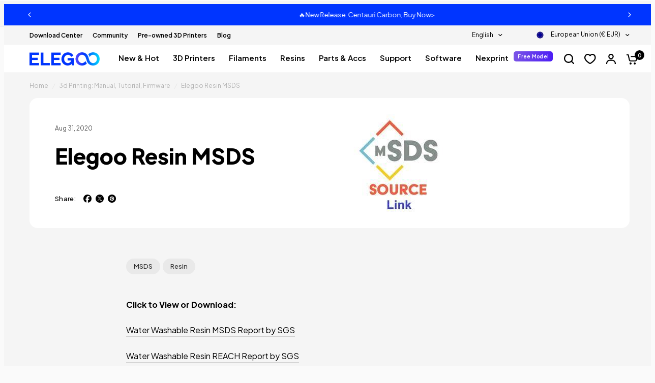

--- FILE ---
content_type: text/css
request_url: https://eu.elegoo.com/cdn/shop/t/23/assets/featured-collection.css?v=140410966980307964821753164748
body_size: -290
content:
.featured-collection{overflow:hidden}@media only screen and (max-width: 767px){.featured-collection .carousel__slide{width:calc(90vw - 15px)}}.featured-collection .products.row{padding:0}@media only screen and (max-width: 767px){.featured-collection.swipe-on-mobile .featured-collection__inner.display-type--grid .products.row{margin:0 -15px;width:calc(100% + 30px);padding:0 11px}.featured-collection.swipe-on-mobile .featured-collection__inner.display-type--grid .products.row::-webkit-scrollbar{display:none}}.featured-collection .text-center .button{margin-top:10px}.featured-collection .section-header--button a{color:#1b49ff;--color-accent: #1b49ff;font-size:12px;font-weight:600!important}.full-menu .featured-collection .section-header--title{font-size:15px;font-weight:600!important}.featured-collection .section-header--title{font-size:32px;font-weight:var(--header-font-weight)!important}.featured-collection .section-header--title .animated-marker{font-weight:var(--header-font-weight)!important}.featured-collection .section-header{margin-bottom:18px}.featured-collection .desktop{display:block}.featured-collection .mobile{display:none}@media screen and (max-width: 767px){.featured-collection .section-header--title{margin-bottom:16px;font-size:28px;font-weight:var(--header-font-weight)!important}.featured-collection .section-header--title .animated-marker{font-size:28px;font-weight:var(--header-font-weight)!important}.featured-collection .section-header{padding:0;margin-bottom:24px}.featured-collection .desktop{display:none}.featured-collection .mobile{display:block}}
/*# sourceMappingURL=/cdn/shop/t/23/assets/featured-collection.css.map?v=140410966980307964821753164748 */


--- FILE ---
content_type: text/javascript; charset=utf-8
request_url: https://eu.elegoo.com/en-at/cart.js?src=seel
body_size: -377
content:
{"token":"hWN7oIXcLchRHJMEz9CU8tgP?key=5d5dc70e3da2e4059e8694443b2b7eeb","note":"","attributes":{},"original_total_price":0,"total_price":0,"total_discount":0,"total_weight":0.0,"item_count":0,"items":[],"requires_shipping":false,"currency":"EUR","items_subtotal_price":0,"cart_level_discount_applications":[],"discount_codes":[]}

--- FILE ---
content_type: image/svg+xml
request_url: https://eu.elegoo.com/cdn/shop/files/PayU.svg?crop=center&height=22&v=1758174771&width=38
body_size: -13
content:
<svg xml:space="preserve" style="enable-background:new 0 0 74 40;" viewBox="0 0 74 40" y="0px" x="0px" xmlns:xlink="http://www.w3.org/1999/xlink" xmlns="http://www.w3.org/2000/svg" id="图层_1" version="1.1">
<style type="text/css">
	.st0{fill:#FFFFFF;}
	.st1{fill-rule:evenodd;clip-rule:evenodd;}
	.st2{opacity:0.963;fill-rule:evenodd;clip-rule:evenodd;enable-background:new    ;}
	.st3{opacity:0.921;fill-rule:evenodd;clip-rule:evenodd;enable-background:new    ;}
</style>
<rect height="40" width="74" class="st0"></rect>
<g>
	<g>
		<g>
			<path d="M62.8,12.9h-2.2c-0.2,0-0.4-0.2-0.4-0.4v-2.2c0-0.2,0.2-0.4,0.4-0.4h2.2c0.2,0,0.4,0.2,0.4,0.4v2.2
				C63.3,12.7,63,12.9,62.8,12.9z M59.8,9.8h-1.5c-0.2,0-0.3-0.1-0.3-0.3V8c0-0.2,0.1-0.3,0.3-0.3h1.5c0.2,0,0.3,0.1,0.3,0.3v1.5
				C60.2,9.7,60,9.8,59.8,9.8z" class="st1"></path>
			<path d="M58,15.3v7.5c0,1.2-0.3,2.2-0.8,3c-1,1.6-3,2.4-5.8,2.4l0,0c-2.8,0-4.8-0.8-5.8-2.4c-0.5-0.8-0.8-1.8-0.8-3
				v-7.5c0-1.2,0.5-1.4,1.8-1.4h0.4c1.3,0,1.8,0.2,1.8,1.4v2.8l0,0v0.6c0,0,0,0,0,0.1v3.9c0,0.5,0.1,0.9,0.3,1.2
				c0.4,0.6,1.1,0.8,2.3,0.8s1.9-0.3,2.3-0.8c0.2-0.3,0.3-0.7,0.3-1.2v-3.9c0,0,0,0,0-0.1v-0.6l0,0v-2.8c0-1.2,0.5-1.4,1.8-1.4h0.4
				C57.5,13.8,58,14.1,58,15.3z M43.3,18.2L40.8,28c-0.7,2.9-2,4.1-4.3,4.3c-0.1,0-0.1,0-0.2,0c-0.5,0-0.7-0.3-0.8-0.7v-0.2
				c0-0.2-0.1-0.4,0.1-0.6c0.1-0.2,0.3-0.2,0.6-0.2c1.6-0.2,2.1-0.9,2.6-2.5c-0.2,0.1-0.5,0.1-0.9,0.1c-1.7,0-2.2-1.2-2.6-2.6
				l-2.1-7.5c-0.1-0.3-0.1-0.5,0-0.7s0.4-0.2,0.7-0.2h0.3c0.6,0,0.9,0.2,1.1,0.8l2,7.4c0.3,0.9,0.5,1.1,1.2,1.1
				c0.5,0,0.9-0.2,1.1-1.1l1.8-7.4c0.1-0.6,0.4-0.8,1-0.8h0.2c0.3,0,0.5,0,0.7,0.2C43.5,17.6,43.5,17.9,43.3,18.2z M30.8,23.1h-2.4
				c-1.9,0-2.7,0.5-2.7,1.7c0,1.1,0.8,1.7,2.3,1.7c2.3,0,2.8-0.7,2.8-1.9C30.7,24.6,30.7,23.1,30.8,23.1z M28,17
				c3.2,0,4.7,1.1,4.7,3.5v4.2c0,2.4-1.4,3.5-4.7,3.5c-2.7,0-4.2-1.2-4.2-3.3c0-2.2,1.5-3.3,4.6-3.3h2.4v-1.1c0-1.3-0.8-1.8-2.7-1.8
				c-1.1,0-2.1,0.2-2.4,0.2c-0.1,0-0.2,0-0.3,0c-0.2,0-0.3-0.1-0.4-0.2s-0.1-0.3-0.1-0.5V18c0-0.6,0.2-0.7,0.8-0.9
				C25.9,17.1,26.6,17,28,17z M21.9,18.4c0,1.8-0.5,2.7-2.9,2.7h-3.7v-4.6c0-0.6,0.2-0.9,0.9-0.9h2.8C20.8,15.7,21.9,16.1,21.9,18.4
				z M19,13.8h-3.2c-1.7,0-2.5,0.8-2.5,2.4v10.9c0,0.7,0.2,0.9,0.9,0.9h0.2c0.7,0,0.9-0.2,0.9-0.9v-4.2h3.7c3.3,0,4.9-1.4,4.9-4.5
				C23.9,15.3,22.3,13.8,19,13.8z" class="st2"></path>
			<path d="M59.5,17h-3c-0.3,0-0.6-0.3-0.6-0.6v-3c0-0.3,0.3-0.6,0.6-0.6h3c0.3,0,0.6,0.3,0.6,0.6v3
				C60.2,16.7,60,17,59.5,17z" class="st3"></path>
		</g>
	</g>
</g>
</svg>


--- FILE ---
content_type: text/javascript
request_url: https://eu.elegoo.com/cdn/shop/t/23/assets/dyn-feature-products.js?v=93573816586531854011768560867
body_size: 49824
content:
System.register(["./dyn-_commonjsHelpers.js","./dyn-parallax-banner.js"],function(exports,module){"use strict";var getDefaultExportFromCjs,sall,get,isMobile,animate,debounce;return{setters:[module2=>{getDefaultExportFromCjs=module2.g,sall=module2.s,get=module2.b,isMobile=module2.i},module2=>{animate=module2.a,debounce=module2.d}],execute:function(){function _mergeNamespaces(n2,m2){for(var i2=0;i2<m2.length;i2++){const e2=m2[i2];if(typeof e2!="string"&&!Array.isArray(e2)){for(const k in e2)if(k!=="default"&&!(k in n2)){const d2=Object.getOwnPropertyDescriptor(e2,k);d2&&Object.defineProperty(n2,k,d2.get?d2:{enumerable:!0,get:()=>e2[k]})}}}return Object.freeze(Object.defineProperty(n2,Symbol.toStringTag,{value:"Module"}))}exports({a:j,u});var react={exports:{}},react_production_min={};/**
 * @license React
 * react.production.min.js
 *
 * Copyright (c) Facebook, Inc. and its affiliates.
 *
 * This source code is licensed under the MIT license found in the
 * LICENSE file in the root directory of this source tree.
 */var hasRequiredReact_production_min;function requireReact_production_min(){if(hasRequiredReact_production_min)return react_production_min;hasRequiredReact_production_min=1;var l2=Symbol.for("react.element"),n2=Symbol.for("react.portal"),p2=Symbol.for("react.fragment"),q=Symbol.for("react.strict_mode"),r=Symbol.for("react.profiler"),t2=Symbol.for("react.provider"),u2=Symbol.for("react.context"),v=Symbol.for("react.forward_ref"),w=Symbol.for("react.suspense"),x=Symbol.for("react.memo"),y=Symbol.for("react.lazy"),z=Symbol.iterator;function A(a2){return a2===null||typeof a2!="object"?null:(a2=z&&a2[z]||a2["@@iterator"],typeof a2=="function"?a2:null)}var B={isMounted:function(){return!1},enqueueForceUpdate:function(){},enqueueReplaceState:function(){},enqueueSetState:function(){}},C=Object.assign,D={};function E(a2,b,e2){this.props=a2,this.context=b,this.refs=D,this.updater=e2||B}E.prototype.isReactComponent={},E.prototype.setState=function(a2,b){if(typeof a2!="object"&&typeof a2!="function"&&a2!=null)throw Error("setState(...): takes an object of state variables to update or a function which returns an object of state variables.");this.updater.enqueueSetState(this,a2,b,"setState")},E.prototype.forceUpdate=function(a2){this.updater.enqueueForceUpdate(this,a2,"forceUpdate")};function F(){}F.prototype=E.prototype;function G(a2,b,e2){this.props=a2,this.context=b,this.refs=D,this.updater=e2||B}var H=G.prototype=new F;H.constructor=G,C(H,E.prototype),H.isPureReactComponent=!0;var I=Array.isArray,J=Object.prototype.hasOwnProperty,K={current:null},L={key:!0,ref:!0,__self:!0,__source:!0};function M(a2,b,e2){var d2,c2={},k=null,h2=null;if(b!=null)for(d2 in b.ref!==void 0&&(h2=b.ref),b.key!==void 0&&(k=""+b.key),b)J.call(b,d2)&&!L.hasOwnProperty(d2)&&(c2[d2]=b[d2]);var g2=arguments.length-2;if(g2===1)c2.children=e2;else if(1<g2){for(var f2=Array(g2),m2=0;m2<g2;m2++)f2[m2]=arguments[m2+2];c2.children=f2}if(a2&&a2.defaultProps)for(d2 in g2=a2.defaultProps,g2)c2[d2]===void 0&&(c2[d2]=g2[d2]);return{$$typeof:l2,type:a2,key:k,ref:h2,props:c2,_owner:K.current}}function N(a2,b){return{$$typeof:l2,type:a2.type,key:b,ref:a2.ref,props:a2.props,_owner:a2._owner}}function O(a2){return typeof a2=="object"&&a2!==null&&a2.$$typeof===l2}function escape(a2){var b={"=":"=0",":":"=2"};return"$"+a2.replace(/[=:]/g,function(a3){return b[a3]})}var P=/\/+/g;function Q(a2,b){return typeof a2=="object"&&a2!==null&&a2.key!=null?escape(""+a2.key):b.toString(36)}function R(a2,b,e2,d2,c2){var k=typeof a2;(k==="undefined"||k==="boolean")&&(a2=null);var h2=!1;if(a2===null)h2=!0;else switch(k){case"string":case"number":h2=!0;break;case"object":switch(a2.$$typeof){case l2:case n2:h2=!0}}if(h2)return h2=a2,c2=c2(h2),a2=d2===""?"."+Q(h2,0):d2,I(c2)?(e2="",a2!=null&&(e2=a2.replace(P,"$&/")+"/"),R(c2,b,e2,"",function(a3){return a3})):c2!=null&&(O(c2)&&(c2=N(c2,e2+(!c2.key||h2&&h2.key===c2.key?"":(""+c2.key).replace(P,"$&/")+"/")+a2)),b.push(c2)),1;if(h2=0,d2=d2===""?".":d2+":",I(a2))for(var g2=0;g2<a2.length;g2++){k=a2[g2];var f2=d2+Q(k,g2);h2+=R(k,b,e2,f2,c2)}else if(f2=A(a2),typeof f2=="function")for(a2=f2.call(a2),g2=0;!(k=a2.next()).done;)k=k.value,f2=d2+Q(k,g2++),h2+=R(k,b,e2,f2,c2);else if(k==="object")throw b=String(a2),Error("Objects are not valid as a React child (found: "+(b==="[object Object]"?"object with keys {"+Object.keys(a2).join(", ")+"}":b)+"). If you meant to render a collection of children, use an array instead.");return h2}function S(a2,b,e2){if(a2==null)return a2;var d2=[],c2=0;return R(a2,d2,"","",function(a3){return b.call(e2,a3,c2++)}),d2}function T(a2){if(a2._status===-1){var b=a2._result;b=b(),b.then(function(b2){(a2._status===0||a2._status===-1)&&(a2._status=1,a2._result=b2)},function(b2){(a2._status===0||a2._status===-1)&&(a2._status=2,a2._result=b2)}),a2._status===-1&&(a2._status=0,a2._result=b)}if(a2._status===1)return a2._result.default;throw a2._result}var U={current:null},V={transition:null},W={ReactCurrentDispatcher:U,ReactCurrentBatchConfig:V,ReactCurrentOwner:K};function X(){throw Error("act(...) is not supported in production builds of React.")}return react_production_min.Children={map:S,forEach:function(a2,b,e2){S(a2,function(){b.apply(this,arguments)},e2)},count:function(a2){var b=0;return S(a2,function(){b++}),b},toArray:function(a2){return S(a2,function(a3){return a3})||[]},only:function(a2){if(!O(a2))throw Error("React.Children.only expected to receive a single React element child.");return a2}},react_production_min.Component=E,react_production_min.Fragment=p2,react_production_min.Profiler=r,react_production_min.PureComponent=G,react_production_min.StrictMode=q,react_production_min.Suspense=w,react_production_min.__SECRET_INTERNALS_DO_NOT_USE_OR_YOU_WILL_BE_FIRED=W,react_production_min.act=X,react_production_min.cloneElement=function(a2,b,e2){if(a2==null)throw Error("React.cloneElement(...): The argument must be a React element, but you passed "+a2+".");var d2=C({},a2.props),c2=a2.key,k=a2.ref,h2=a2._owner;if(b!=null){if(b.ref!==void 0&&(k=b.ref,h2=K.current),b.key!==void 0&&(c2=""+b.key),a2.type&&a2.type.defaultProps)var g2=a2.type.defaultProps;for(f2 in b)J.call(b,f2)&&!L.hasOwnProperty(f2)&&(d2[f2]=b[f2]===void 0&&g2!==void 0?g2[f2]:b[f2])}var f2=arguments.length-2;if(f2===1)d2.children=e2;else if(1<f2){g2=Array(f2);for(var m2=0;m2<f2;m2++)g2[m2]=arguments[m2+2];d2.children=g2}return{$$typeof:l2,type:a2.type,key:c2,ref:k,props:d2,_owner:h2}},react_production_min.createContext=function(a2){return a2={$$typeof:u2,_currentValue:a2,_currentValue2:a2,_threadCount:0,Provider:null,Consumer:null,_defaultValue:null,_globalName:null},a2.Provider={$$typeof:t2,_context:a2},a2.Consumer=a2},react_production_min.createElement=M,react_production_min.createFactory=function(a2){var b=M.bind(null,a2);return b.type=a2,b},react_production_min.createRef=function(){return{current:null}},react_production_min.forwardRef=function(a2){return{$$typeof:v,render:a2}},react_production_min.isValidElement=O,react_production_min.lazy=function(a2){return{$$typeof:y,_payload:{_status:-1,_result:a2},_init:T}},react_production_min.memo=function(a2,b){return{$$typeof:x,type:a2,compare:b===void 0?null:b}},react_production_min.startTransition=function(a2){var b=V.transition;V.transition={};try{a2()}finally{V.transition=b}},react_production_min.unstable_act=X,react_production_min.useCallback=function(a2,b){return U.current.useCallback(a2,b)},react_production_min.useContext=function(a2){return U.current.useContext(a2)},react_production_min.useDebugValue=function(){},react_production_min.useDeferredValue=function(a2){return U.current.useDeferredValue(a2)},react_production_min.useEffect=function(a2,b){return U.current.useEffect(a2,b)},react_production_min.useId=function(){return U.current.useId()},react_production_min.useImperativeHandle=function(a2,b,e2){return U.current.useImperativeHandle(a2,b,e2)},react_production_min.useInsertionEffect=function(a2,b){return U.current.useInsertionEffect(a2,b)},react_production_min.useLayoutEffect=function(a2,b){return U.current.useLayoutEffect(a2,b)},react_production_min.useMemo=function(a2,b){return U.current.useMemo(a2,b)},react_production_min.useReducer=function(a2,b,e2){return U.current.useReducer(a2,b,e2)},react_production_min.useRef=function(a2){return U.current.useRef(a2)},react_production_min.useState=function(a2){return U.current.useState(a2)},react_production_min.useSyncExternalStore=function(a2,b,e2){return U.current.useSyncExternalStore(a2,b,e2)},react_production_min.useTransition=function(){return U.current.useTransition()},react_production_min.version="18.3.1",react_production_min}var hasRequiredReact;function requireReact(){return hasRequiredReact||(hasRequiredReact=1,react.exports=requireReact_production_min()),react.exports}var reactExports=exports("r",requireReact());const React=exports("c",getDefaultExportFromCjs(reactExports));exports("R",_mergeNamespaces({__proto__:null,default:React},[reactExports]));var reactDom={exports:{}},reactDom_production_min={},scheduler={exports:{}},scheduler_production_min={};/**
 * @license React
 * scheduler.production.min.js
 *
 * Copyright (c) Facebook, Inc. and its affiliates.
 *
 * This source code is licensed under the MIT license found in the
 * LICENSE file in the root directory of this source tree.
 */var hasRequiredScheduler_production_min;function requireScheduler_production_min(){return hasRequiredScheduler_production_min||(hasRequiredScheduler_production_min=1,function(exports2){function f2(a2,b){var c2=a2.length;a2.push(b);a:for(;0<c2;){var d2=c2-1>>>1,e2=a2[d2];if(0<g2(e2,b))a2[d2]=b,a2[c2]=e2,c2=d2;else break a}}function h2(a2){return a2.length===0?null:a2[0]}function k(a2){if(a2.length===0)return null;var b=a2[0],c2=a2.pop();if(c2!==b){a2[0]=c2;a:for(var d2=0,e2=a2.length,w=e2>>>1;d2<w;){var m2=2*(d2+1)-1,C=a2[m2],n2=m2+1,x=a2[n2];if(0>g2(C,c2))n2<e2&&0>g2(x,C)?(a2[d2]=x,a2[n2]=c2,d2=n2):(a2[d2]=C,a2[m2]=c2,d2=m2);else if(n2<e2&&0>g2(x,c2))a2[d2]=x,a2[n2]=c2,d2=n2;else break a}}return b}function g2(a2,b){var c2=a2.sortIndex-b.sortIndex;return c2!==0?c2:a2.id-b.id}if(typeof performance=="object"&&typeof performance.now=="function"){var l2=performance;exports2.unstable_now=function(){return l2.now()}}else{var p2=Date,q=p2.now();exports2.unstable_now=function(){return p2.now()-q}}var r=[],t2=[],u2=1,v=null,y=3,z=!1,A=!1,B=!1,D=typeof setTimeout=="function"?setTimeout:null,E=typeof clearTimeout=="function"?clearTimeout:null,F=typeof setImmediate<"u"?setImmediate:null;typeof navigator<"u"&&navigator.scheduling!==void 0&&navigator.scheduling.isInputPending!==void 0&&navigator.scheduling.isInputPending.bind(navigator.scheduling);function G(a2){for(var b=h2(t2);b!==null;){if(b.callback===null)k(t2);else if(b.startTime<=a2)k(t2),b.sortIndex=b.expirationTime,f2(r,b);else break;b=h2(t2)}}function H(a2){if(B=!1,G(a2),!A)if(h2(r)!==null)A=!0,I(J);else{var b=h2(t2);b!==null&&K(H,b.startTime-a2)}}function J(a2,b){A=!1,B&&(B=!1,E(L),L=-1),z=!0;var c2=y;try{for(G(b),v=h2(r);v!==null&&(!(v.expirationTime>b)||a2&&!M());){var d2=v.callback;if(typeof d2=="function"){v.callback=null,y=v.priorityLevel;var e2=d2(v.expirationTime<=b);b=exports2.unstable_now(),typeof e2=="function"?v.callback=e2:v===h2(r)&&k(r),G(b)}else k(r);v=h2(r)}if(v!==null)var w=!0;else{var m2=h2(t2);m2!==null&&K(H,m2.startTime-b),w=!1}return w}finally{v=null,y=c2,z=!1}}var N=!1,O=null,L=-1,P=5,Q=-1;function M(){return!(exports2.unstable_now()-Q<P)}function R(){if(O!==null){var a2=exports2.unstable_now();Q=a2;var b=!0;try{b=O(!0,a2)}finally{b?S():(N=!1,O=null)}}else N=!1}var S;if(typeof F=="function")S=function(){F(R)};else if(typeof MessageChannel<"u"){var T=new MessageChannel,U=T.port2;T.port1.onmessage=R,S=function(){U.postMessage(null)}}else S=function(){D(R,0)};function I(a2){O=a2,N||(N=!0,S())}function K(a2,b){L=D(function(){a2(exports2.unstable_now())},b)}exports2.unstable_IdlePriority=5,exports2.unstable_ImmediatePriority=1,exports2.unstable_LowPriority=4,exports2.unstable_NormalPriority=3,exports2.unstable_Profiling=null,exports2.unstable_UserBlockingPriority=2,exports2.unstable_cancelCallback=function(a2){a2.callback=null},exports2.unstable_continueExecution=function(){A||z||(A=!0,I(J))},exports2.unstable_forceFrameRate=function(a2){0>a2||125<a2?console.error("forceFrameRate takes a positive int between 0 and 125, forcing frame rates higher than 125 fps is not supported"):P=0<a2?Math.floor(1e3/a2):5},exports2.unstable_getCurrentPriorityLevel=function(){return y},exports2.unstable_getFirstCallbackNode=function(){return h2(r)},exports2.unstable_next=function(a2){switch(y){case 1:case 2:case 3:var b=3;break;default:b=y}var c2=y;y=b;try{return a2()}finally{y=c2}},exports2.unstable_pauseExecution=function(){},exports2.unstable_requestPaint=function(){},exports2.unstable_runWithPriority=function(a2,b){switch(a2){case 1:case 2:case 3:case 4:case 5:break;default:a2=3}var c2=y;y=a2;try{return b()}finally{y=c2}},exports2.unstable_scheduleCallback=function(a2,b,c2){var d2=exports2.unstable_now();switch(typeof c2=="object"&&c2!==null?(c2=c2.delay,c2=typeof c2=="number"&&0<c2?d2+c2:d2):c2=d2,a2){case 1:var e2=-1;break;case 2:e2=250;break;case 5:e2=1073741823;break;case 4:e2=1e4;break;default:e2=5e3}return e2=c2+e2,a2={id:u2++,callback:b,priorityLevel:a2,startTime:c2,expirationTime:e2,sortIndex:-1},c2>d2?(a2.sortIndex=c2,f2(t2,a2),h2(r)===null&&a2===h2(t2)&&(B?(E(L),L=-1):B=!0,K(H,c2-d2))):(a2.sortIndex=e2,f2(r,a2),A||z||(A=!0,I(J))),a2},exports2.unstable_shouldYield=M,exports2.unstable_wrapCallback=function(a2){var b=y;return function(){var c2=y;y=b;try{return a2.apply(this,arguments)}finally{y=c2}}}}(scheduler_production_min)),scheduler_production_min}var hasRequiredScheduler;function requireScheduler(){return hasRequiredScheduler||(hasRequiredScheduler=1,scheduler.exports=requireScheduler_production_min()),scheduler.exports}/**
 * @license React
 * react-dom.production.min.js
 *
 * Copyright (c) Facebook, Inc. and its affiliates.
 *
 * This source code is licensed under the MIT license found in the
 * LICENSE file in the root directory of this source tree.
 */var hasRequiredReactDom_production_min;function requireReactDom_production_min(){if(hasRequiredReactDom_production_min)return reactDom_production_min;hasRequiredReactDom_production_min=1;var aa=requireReact(),ca=requireScheduler();function p2(a2){for(var b="https://reactjs.org/docs/error-decoder.html?invariant="+a2,c2=1;c2<arguments.length;c2++)b+="&args[]="+encodeURIComponent(arguments[c2]);return"Minified React error #"+a2+"; visit "+b+" for the full message or use the non-minified dev environment for full errors and additional helpful warnings."}var da=new Set,ea={};function fa(a2,b){ha(a2,b),ha(a2+"Capture",b)}function ha(a2,b){for(ea[a2]=b,a2=0;a2<b.length;a2++)da.add(b[a2])}var ia=!(typeof window>"u"||typeof window.document>"u"||typeof window.document.createElement>"u"),ja=Object.prototype.hasOwnProperty,ka=/^[:A-Z_a-z\u00C0-\u00D6\u00D8-\u00F6\u00F8-\u02FF\u0370-\u037D\u037F-\u1FFF\u200C-\u200D\u2070-\u218F\u2C00-\u2FEF\u3001-\uD7FF\uF900-\uFDCF\uFDF0-\uFFFD][:A-Z_a-z\u00C0-\u00D6\u00D8-\u00F6\u00F8-\u02FF\u0370-\u037D\u037F-\u1FFF\u200C-\u200D\u2070-\u218F\u2C00-\u2FEF\u3001-\uD7FF\uF900-\uFDCF\uFDF0-\uFFFD\-.0-9\u00B7\u0300-\u036F\u203F-\u2040]*$/,la={},ma={};function oa(a2){return ja.call(ma,a2)?!0:ja.call(la,a2)?!1:ka.test(a2)?ma[a2]=!0:(la[a2]=!0,!1)}function pa(a2,b,c2,d2){if(c2!==null&&c2.type===0)return!1;switch(typeof b){case"function":case"symbol":return!0;case"boolean":return d2?!1:c2!==null?!c2.acceptsBooleans:(a2=a2.toLowerCase().slice(0,5),a2!=="data-"&&a2!=="aria-");default:return!1}}function qa(a2,b,c2,d2){if(b===null||typeof b>"u"||pa(a2,b,c2,d2))return!0;if(d2)return!1;if(c2!==null)switch(c2.type){case 3:return!b;case 4:return b===!1;case 5:return isNaN(b);case 6:return isNaN(b)||1>b}return!1}function v(a2,b,c2,d2,e2,f2,g2){this.acceptsBooleans=b===2||b===3||b===4,this.attributeName=d2,this.attributeNamespace=e2,this.mustUseProperty=c2,this.propertyName=a2,this.type=b,this.sanitizeURL=f2,this.removeEmptyString=g2}var z={};"children dangerouslySetInnerHTML defaultValue defaultChecked innerHTML suppressContentEditableWarning suppressHydrationWarning style".split(" ").forEach(function(a2){z[a2]=new v(a2,0,!1,a2,null,!1,!1)}),[["acceptCharset","accept-charset"],["className","class"],["htmlFor","for"],["httpEquiv","http-equiv"]].forEach(function(a2){var b=a2[0];z[b]=new v(b,1,!1,a2[1],null,!1,!1)}),["contentEditable","draggable","spellCheck","value"].forEach(function(a2){z[a2]=new v(a2,2,!1,a2.toLowerCase(),null,!1,!1)}),["autoReverse","externalResourcesRequired","focusable","preserveAlpha"].forEach(function(a2){z[a2]=new v(a2,2,!1,a2,null,!1,!1)}),"allowFullScreen async autoFocus autoPlay controls default defer disabled disablePictureInPicture disableRemotePlayback formNoValidate hidden loop noModule noValidate open playsInline readOnly required reversed scoped seamless itemScope".split(" ").forEach(function(a2){z[a2]=new v(a2,3,!1,a2.toLowerCase(),null,!1,!1)}),["checked","multiple","muted","selected"].forEach(function(a2){z[a2]=new v(a2,3,!0,a2,null,!1,!1)}),["capture","download"].forEach(function(a2){z[a2]=new v(a2,4,!1,a2,null,!1,!1)}),["cols","rows","size","span"].forEach(function(a2){z[a2]=new v(a2,6,!1,a2,null,!1,!1)}),["rowSpan","start"].forEach(function(a2){z[a2]=new v(a2,5,!1,a2.toLowerCase(),null,!1,!1)});var ra=/[\-:]([a-z])/g;function sa(a2){return a2[1].toUpperCase()}"accent-height alignment-baseline arabic-form baseline-shift cap-height clip-path clip-rule color-interpolation color-interpolation-filters color-profile color-rendering dominant-baseline enable-background fill-opacity fill-rule flood-color flood-opacity font-family font-size font-size-adjust font-stretch font-style font-variant font-weight glyph-name glyph-orientation-horizontal glyph-orientation-vertical horiz-adv-x horiz-origin-x image-rendering letter-spacing lighting-color marker-end marker-mid marker-start overline-position overline-thickness paint-order panose-1 pointer-events rendering-intent shape-rendering stop-color stop-opacity strikethrough-position strikethrough-thickness stroke-dasharray stroke-dashoffset stroke-linecap stroke-linejoin stroke-miterlimit stroke-opacity stroke-width text-anchor text-decoration text-rendering underline-position underline-thickness unicode-bidi unicode-range units-per-em v-alphabetic v-hanging v-ideographic v-mathematical vector-effect vert-adv-y vert-origin-x vert-origin-y word-spacing writing-mode xmlns:xlink x-height".split(" ").forEach(function(a2){var b=a2.replace(ra,sa);z[b]=new v(b,1,!1,a2,null,!1,!1)}),"xlink:actuate xlink:arcrole xlink:role xlink:show xlink:title xlink:type".split(" ").forEach(function(a2){var b=a2.replace(ra,sa);z[b]=new v(b,1,!1,a2,"http://www.w3.org/1999/xlink",!1,!1)}),["xml:base","xml:lang","xml:space"].forEach(function(a2){var b=a2.replace(ra,sa);z[b]=new v(b,1,!1,a2,"http://www.w3.org/XML/1998/namespace",!1,!1)}),["tabIndex","crossOrigin"].forEach(function(a2){z[a2]=new v(a2,1,!1,a2.toLowerCase(),null,!1,!1)}),z.xlinkHref=new v("xlinkHref",1,!1,"xlink:href","http://www.w3.org/1999/xlink",!0,!1),["src","href","action","formAction"].forEach(function(a2){z[a2]=new v(a2,1,!1,a2.toLowerCase(),null,!0,!0)});function ta(a2,b,c2,d2){var e2=z.hasOwnProperty(b)?z[b]:null;(e2!==null?e2.type!==0:d2||!(2<b.length)||b[0]!=="o"&&b[0]!=="O"||b[1]!=="n"&&b[1]!=="N")&&(qa(b,c2,e2,d2)&&(c2=null),d2||e2===null?oa(b)&&(c2===null?a2.removeAttribute(b):a2.setAttribute(b,""+c2)):e2.mustUseProperty?a2[e2.propertyName]=c2===null?e2.type===3?!1:"":c2:(b=e2.attributeName,d2=e2.attributeNamespace,c2===null?a2.removeAttribute(b):(e2=e2.type,c2=e2===3||e2===4&&c2===!0?"":""+c2,d2?a2.setAttributeNS(d2,b,c2):a2.setAttribute(b,c2))))}var ua=aa.__SECRET_INTERNALS_DO_NOT_USE_OR_YOU_WILL_BE_FIRED,va=Symbol.for("react.element"),wa=Symbol.for("react.portal"),ya=Symbol.for("react.fragment"),za=Symbol.for("react.strict_mode"),Aa=Symbol.for("react.profiler"),Ba=Symbol.for("react.provider"),Ca=Symbol.for("react.context"),Da=Symbol.for("react.forward_ref"),Ea=Symbol.for("react.suspense"),Fa=Symbol.for("react.suspense_list"),Ga=Symbol.for("react.memo"),Ha=Symbol.for("react.lazy"),Ia=Symbol.for("react.offscreen"),Ja=Symbol.iterator;function Ka(a2){return a2===null||typeof a2!="object"?null:(a2=Ja&&a2[Ja]||a2["@@iterator"],typeof a2=="function"?a2:null)}var A=Object.assign,La;function Ma(a2){if(La===void 0)try{throw Error()}catch(c2){var b=c2.stack.trim().match(/\n( *(at )?)/);La=b&&b[1]||""}return`
`+La+a2}var Na=!1;function Oa(a2,b){if(!a2||Na)return"";Na=!0;var c2=Error.prepareStackTrace;Error.prepareStackTrace=void 0;try{if(b)if(b=function(){throw Error()},Object.defineProperty(b.prototype,"props",{set:function(){throw Error()}}),typeof Reflect=="object"&&Reflect.construct){try{Reflect.construct(b,[])}catch(l2){var d2=l2}Reflect.construct(a2,[],b)}else{try{b.call()}catch(l2){d2=l2}a2.call(b.prototype)}else{try{throw Error()}catch(l2){d2=l2}a2()}}catch(l2){if(l2&&d2&&typeof l2.stack=="string"){for(var e2=l2.stack.split(`
`),f2=d2.stack.split(`
`),g2=e2.length-1,h2=f2.length-1;1<=g2&&0<=h2&&e2[g2]!==f2[h2];)h2--;for(;1<=g2&&0<=h2;g2--,h2--)if(e2[g2]!==f2[h2]){if(g2!==1||h2!==1)do if(g2--,h2--,0>h2||e2[g2]!==f2[h2]){var k=`
`+e2[g2].replace(" at new "," at ");return a2.displayName&&k.includes("<anonymous>")&&(k=k.replace("<anonymous>",a2.displayName)),k}while(1<=g2&&0<=h2);break}}}finally{Na=!1,Error.prepareStackTrace=c2}return(a2=a2?a2.displayName||a2.name:"")?Ma(a2):""}function Pa(a2){switch(a2.tag){case 5:return Ma(a2.type);case 16:return Ma("Lazy");case 13:return Ma("Suspense");case 19:return Ma("SuspenseList");case 0:case 2:case 15:return a2=Oa(a2.type,!1),a2;case 11:return a2=Oa(a2.type.render,!1),a2;case 1:return a2=Oa(a2.type,!0),a2;default:return""}}function Qa(a2){if(a2==null)return null;if(typeof a2=="function")return a2.displayName||a2.name||null;if(typeof a2=="string")return a2;switch(a2){case ya:return"Fragment";case wa:return"Portal";case Aa:return"Profiler";case za:return"StrictMode";case Ea:return"Suspense";case Fa:return"SuspenseList"}if(typeof a2=="object")switch(a2.$$typeof){case Ca:return(a2.displayName||"Context")+".Consumer";case Ba:return(a2._context.displayName||"Context")+".Provider";case Da:var b=a2.render;return a2=a2.displayName,a2||(a2=b.displayName||b.name||"",a2=a2!==""?"ForwardRef("+a2+")":"ForwardRef"),a2;case Ga:return b=a2.displayName||null,b!==null?b:Qa(a2.type)||"Memo";case Ha:b=a2._payload,a2=a2._init;try{return Qa(a2(b))}catch{}}return null}function Ra(a2){var b=a2.type;switch(a2.tag){case 24:return"Cache";case 9:return(b.displayName||"Context")+".Consumer";case 10:return(b._context.displayName||"Context")+".Provider";case 18:return"DehydratedFragment";case 11:return a2=b.render,a2=a2.displayName||a2.name||"",b.displayName||(a2!==""?"ForwardRef("+a2+")":"ForwardRef");case 7:return"Fragment";case 5:return b;case 4:return"Portal";case 3:return"Root";case 6:return"Text";case 16:return Qa(b);case 8:return b===za?"StrictMode":"Mode";case 22:return"Offscreen";case 12:return"Profiler";case 21:return"Scope";case 13:return"Suspense";case 19:return"SuspenseList";case 25:return"TracingMarker";case 1:case 0:case 17:case 2:case 14:case 15:if(typeof b=="function")return b.displayName||b.name||null;if(typeof b=="string")return b}return null}function Sa(a2){switch(typeof a2){case"boolean":case"number":case"string":case"undefined":return a2;case"object":return a2;default:return""}}function Ta(a2){var b=a2.type;return(a2=a2.nodeName)&&a2.toLowerCase()==="input"&&(b==="checkbox"||b==="radio")}function Ua(a2){var b=Ta(a2)?"checked":"value",c2=Object.getOwnPropertyDescriptor(a2.constructor.prototype,b),d2=""+a2[b];if(!a2.hasOwnProperty(b)&&typeof c2<"u"&&typeof c2.get=="function"&&typeof c2.set=="function"){var e2=c2.get,f2=c2.set;return Object.defineProperty(a2,b,{configurable:!0,get:function(){return e2.call(this)},set:function(a3){d2=""+a3,f2.call(this,a3)}}),Object.defineProperty(a2,b,{enumerable:c2.enumerable}),{getValue:function(){return d2},setValue:function(a3){d2=""+a3},stopTracking:function(){a2._valueTracker=null,delete a2[b]}}}}function Va(a2){a2._valueTracker||(a2._valueTracker=Ua(a2))}function Wa(a2){if(!a2)return!1;var b=a2._valueTracker;if(!b)return!0;var c2=b.getValue(),d2="";return a2&&(d2=Ta(a2)?a2.checked?"true":"false":a2.value),a2=d2,a2!==c2?(b.setValue(a2),!0):!1}function Xa(a2){if(a2=a2||(typeof document<"u"?document:void 0),typeof a2>"u")return null;try{return a2.activeElement||a2.body}catch{return a2.body}}function Ya(a2,b){var c2=b.checked;return A({},b,{defaultChecked:void 0,defaultValue:void 0,value:void 0,checked:c2??a2._wrapperState.initialChecked})}function Za(a2,b){var c2=b.defaultValue==null?"":b.defaultValue,d2=b.checked!=null?b.checked:b.defaultChecked;c2=Sa(b.value!=null?b.value:c2),a2._wrapperState={initialChecked:d2,initialValue:c2,controlled:b.type==="checkbox"||b.type==="radio"?b.checked!=null:b.value!=null}}function ab(a2,b){b=b.checked,b!=null&&ta(a2,"checked",b,!1)}function bb(a2,b){ab(a2,b);var c2=Sa(b.value),d2=b.type;if(c2!=null)d2==="number"?(c2===0&&a2.value===""||a2.value!=c2)&&(a2.value=""+c2):a2.value!==""+c2&&(a2.value=""+c2);else if(d2==="submit"||d2==="reset"){a2.removeAttribute("value");return}b.hasOwnProperty("value")?cb(a2,b.type,c2):b.hasOwnProperty("defaultValue")&&cb(a2,b.type,Sa(b.defaultValue)),b.checked==null&&b.defaultChecked!=null&&(a2.defaultChecked=!!b.defaultChecked)}function db(a2,b,c2){if(b.hasOwnProperty("value")||b.hasOwnProperty("defaultValue")){var d2=b.type;if(!(d2!=="submit"&&d2!=="reset"||b.value!==void 0&&b.value!==null))return;b=""+a2._wrapperState.initialValue,c2||b===a2.value||(a2.value=b),a2.defaultValue=b}c2=a2.name,c2!==""&&(a2.name=""),a2.defaultChecked=!!a2._wrapperState.initialChecked,c2!==""&&(a2.name=c2)}function cb(a2,b,c2){(b!=="number"||Xa(a2.ownerDocument)!==a2)&&(c2==null?a2.defaultValue=""+a2._wrapperState.initialValue:a2.defaultValue!==""+c2&&(a2.defaultValue=""+c2))}var eb=Array.isArray;function fb(a2,b,c2,d2){if(a2=a2.options,b){b={};for(var e2=0;e2<c2.length;e2++)b["$"+c2[e2]]=!0;for(c2=0;c2<a2.length;c2++)e2=b.hasOwnProperty("$"+a2[c2].value),a2[c2].selected!==e2&&(a2[c2].selected=e2),e2&&d2&&(a2[c2].defaultSelected=!0)}else{for(c2=""+Sa(c2),b=null,e2=0;e2<a2.length;e2++){if(a2[e2].value===c2){a2[e2].selected=!0,d2&&(a2[e2].defaultSelected=!0);return}b!==null||a2[e2].disabled||(b=a2[e2])}b!==null&&(b.selected=!0)}}function gb(a2,b){if(b.dangerouslySetInnerHTML!=null)throw Error(p2(91));return A({},b,{value:void 0,defaultValue:void 0,children:""+a2._wrapperState.initialValue})}function hb(a2,b){var c2=b.value;if(c2==null){if(c2=b.children,b=b.defaultValue,c2!=null){if(b!=null)throw Error(p2(92));if(eb(c2)){if(1<c2.length)throw Error(p2(93));c2=c2[0]}b=c2}b==null&&(b=""),c2=b}a2._wrapperState={initialValue:Sa(c2)}}function ib(a2,b){var c2=Sa(b.value),d2=Sa(b.defaultValue);c2!=null&&(c2=""+c2,c2!==a2.value&&(a2.value=c2),b.defaultValue==null&&a2.defaultValue!==c2&&(a2.defaultValue=c2)),d2!=null&&(a2.defaultValue=""+d2)}function jb(a2){var b=a2.textContent;b===a2._wrapperState.initialValue&&b!==""&&b!==null&&(a2.value=b)}function kb(a2){switch(a2){case"svg":return"http://www.w3.org/2000/svg";case"math":return"http://www.w3.org/1998/Math/MathML";default:return"http://www.w3.org/1999/xhtml"}}function lb(a2,b){return a2==null||a2==="http://www.w3.org/1999/xhtml"?kb(b):a2==="http://www.w3.org/2000/svg"&&b==="foreignObject"?"http://www.w3.org/1999/xhtml":a2}var mb,nb=function(a2){return typeof MSApp<"u"&&MSApp.execUnsafeLocalFunction?function(b,c2,d2,e2){MSApp.execUnsafeLocalFunction(function(){return a2(b,c2,d2,e2)})}:a2}(function(a2,b){if(a2.namespaceURI!=="http://www.w3.org/2000/svg"||"innerHTML"in a2)a2.innerHTML=b;else{for(mb=mb||document.createElement("div"),mb.innerHTML="<svg>"+b.valueOf().toString()+"</svg>",b=mb.firstChild;a2.firstChild;)a2.removeChild(a2.firstChild);for(;b.firstChild;)a2.appendChild(b.firstChild)}});function ob(a2,b){if(b){var c2=a2.firstChild;if(c2&&c2===a2.lastChild&&c2.nodeType===3){c2.nodeValue=b;return}}a2.textContent=b}var pb={animationIterationCount:!0,aspectRatio:!0,borderImageOutset:!0,borderImageSlice:!0,borderImageWidth:!0,boxFlex:!0,boxFlexGroup:!0,boxOrdinalGroup:!0,columnCount:!0,columns:!0,flex:!0,flexGrow:!0,flexPositive:!0,flexShrink:!0,flexNegative:!0,flexOrder:!0,gridArea:!0,gridRow:!0,gridRowEnd:!0,gridRowSpan:!0,gridRowStart:!0,gridColumn:!0,gridColumnEnd:!0,gridColumnSpan:!0,gridColumnStart:!0,fontWeight:!0,lineClamp:!0,lineHeight:!0,opacity:!0,order:!0,orphans:!0,tabSize:!0,widows:!0,zIndex:!0,zoom:!0,fillOpacity:!0,floodOpacity:!0,stopOpacity:!0,strokeDasharray:!0,strokeDashoffset:!0,strokeMiterlimit:!0,strokeOpacity:!0,strokeWidth:!0},qb=["Webkit","ms","Moz","O"];Object.keys(pb).forEach(function(a2){qb.forEach(function(b){b=b+a2.charAt(0).toUpperCase()+a2.substring(1),pb[b]=pb[a2]})});function rb(a2,b,c2){return b==null||typeof b=="boolean"||b===""?"":c2||typeof b!="number"||b===0||pb.hasOwnProperty(a2)&&pb[a2]?(""+b).trim():b+"px"}function sb(a2,b){a2=a2.style;for(var c2 in b)if(b.hasOwnProperty(c2)){var d2=c2.indexOf("--")===0,e2=rb(c2,b[c2],d2);c2==="float"&&(c2="cssFloat"),d2?a2.setProperty(c2,e2):a2[c2]=e2}}var tb=A({menuitem:!0},{area:!0,base:!0,br:!0,col:!0,embed:!0,hr:!0,img:!0,input:!0,keygen:!0,link:!0,meta:!0,param:!0,source:!0,track:!0,wbr:!0});function ub(a2,b){if(b){if(tb[a2]&&(b.children!=null||b.dangerouslySetInnerHTML!=null))throw Error(p2(137,a2));if(b.dangerouslySetInnerHTML!=null){if(b.children!=null)throw Error(p2(60));if(typeof b.dangerouslySetInnerHTML!="object"||!("__html"in b.dangerouslySetInnerHTML))throw Error(p2(61))}if(b.style!=null&&typeof b.style!="object")throw Error(p2(62))}}function vb(a2,b){if(a2.indexOf("-")===-1)return typeof b.is=="string";switch(a2){case"annotation-xml":case"color-profile":case"font-face":case"font-face-src":case"font-face-uri":case"font-face-format":case"font-face-name":case"missing-glyph":return!1;default:return!0}}var wb=null;function xb(a2){return a2=a2.target||a2.srcElement||window,a2.correspondingUseElement&&(a2=a2.correspondingUseElement),a2.nodeType===3?a2.parentNode:a2}var yb=null,zb=null,Ab=null;function Bb(a2){if(a2=Cb(a2)){if(typeof yb!="function")throw Error(p2(280));var b=a2.stateNode;b&&(b=Db(b),yb(a2.stateNode,a2.type,b))}}function Eb(a2){zb?Ab?Ab.push(a2):Ab=[a2]:zb=a2}function Fb(){if(zb){var a2=zb,b=Ab;if(Ab=zb=null,Bb(a2),b)for(a2=0;a2<b.length;a2++)Bb(b[a2])}}function Gb(a2,b){return a2(b)}function Hb(){}var Ib=!1;function Jb(a2,b,c2){if(Ib)return a2(b,c2);Ib=!0;try{return Gb(a2,b,c2)}finally{Ib=!1,(zb!==null||Ab!==null)&&(Hb(),Fb())}}function Kb(a2,b){var c2=a2.stateNode;if(c2===null)return null;var d2=Db(c2);if(d2===null)return null;c2=d2[b];a:switch(b){case"onClick":case"onClickCapture":case"onDoubleClick":case"onDoubleClickCapture":case"onMouseDown":case"onMouseDownCapture":case"onMouseMove":case"onMouseMoveCapture":case"onMouseUp":case"onMouseUpCapture":case"onMouseEnter":(d2=!d2.disabled)||(a2=a2.type,d2=!(a2==="button"||a2==="input"||a2==="select"||a2==="textarea")),a2=!d2;break a;default:a2=!1}if(a2)return null;if(c2&&typeof c2!="function")throw Error(p2(231,b,typeof c2));return c2}var Lb=!1;if(ia)try{var Mb={};Object.defineProperty(Mb,"passive",{get:function(){Lb=!0}}),window.addEventListener("test",Mb,Mb),window.removeEventListener("test",Mb,Mb)}catch{Lb=!1}function Nb(a2,b,c2,d2,e2,f2,g2,h2,k){var l2=Array.prototype.slice.call(arguments,3);try{b.apply(c2,l2)}catch(m2){this.onError(m2)}}var Ob=!1,Pb=null,Qb=!1,Rb=null,Sb={onError:function(a2){Ob=!0,Pb=a2}};function Tb(a2,b,c2,d2,e2,f2,g2,h2,k){Ob=!1,Pb=null,Nb.apply(Sb,arguments)}function Ub(a2,b,c2,d2,e2,f2,g2,h2,k){if(Tb.apply(this,arguments),Ob){if(Ob){var l2=Pb;Ob=!1,Pb=null}else throw Error(p2(198));Qb||(Qb=!0,Rb=l2)}}function Vb(a2){var b=a2,c2=a2;if(a2.alternate)for(;b.return;)b=b.return;else{a2=b;do b=a2,(b.flags&4098)!==0&&(c2=b.return),a2=b.return;while(a2)}return b.tag===3?c2:null}function Wb(a2){if(a2.tag===13){var b=a2.memoizedState;if(b===null&&(a2=a2.alternate,a2!==null&&(b=a2.memoizedState)),b!==null)return b.dehydrated}return null}function Xb(a2){if(Vb(a2)!==a2)throw Error(p2(188))}function Yb(a2){var b=a2.alternate;if(!b){if(b=Vb(a2),b===null)throw Error(p2(188));return b!==a2?null:a2}for(var c2=a2,d2=b;;){var e2=c2.return;if(e2===null)break;var f2=e2.alternate;if(f2===null){if(d2=e2.return,d2!==null){c2=d2;continue}break}if(e2.child===f2.child){for(f2=e2.child;f2;){if(f2===c2)return Xb(e2),a2;if(f2===d2)return Xb(e2),b;f2=f2.sibling}throw Error(p2(188))}if(c2.return!==d2.return)c2=e2,d2=f2;else{for(var g2=!1,h2=e2.child;h2;){if(h2===c2){g2=!0,c2=e2,d2=f2;break}if(h2===d2){g2=!0,d2=e2,c2=f2;break}h2=h2.sibling}if(!g2){for(h2=f2.child;h2;){if(h2===c2){g2=!0,c2=f2,d2=e2;break}if(h2===d2){g2=!0,d2=f2,c2=e2;break}h2=h2.sibling}if(!g2)throw Error(p2(189))}}if(c2.alternate!==d2)throw Error(p2(190))}if(c2.tag!==3)throw Error(p2(188));return c2.stateNode.current===c2?a2:b}function Zb(a2){return a2=Yb(a2),a2!==null?$b(a2):null}function $b(a2){if(a2.tag===5||a2.tag===6)return a2;for(a2=a2.child;a2!==null;){var b=$b(a2);if(b!==null)return b;a2=a2.sibling}return null}var ac=ca.unstable_scheduleCallback,bc=ca.unstable_cancelCallback,cc=ca.unstable_shouldYield,dc=ca.unstable_requestPaint,B=ca.unstable_now,ec=ca.unstable_getCurrentPriorityLevel,fc=ca.unstable_ImmediatePriority,gc=ca.unstable_UserBlockingPriority,hc=ca.unstable_NormalPriority,ic=ca.unstable_LowPriority,jc=ca.unstable_IdlePriority,kc=null,lc=null;function mc(a2){if(lc&&typeof lc.onCommitFiberRoot=="function")try{lc.onCommitFiberRoot(kc,a2,void 0,(a2.current.flags&128)===128)}catch{}}var oc=Math.clz32?Math.clz32:nc,pc=Math.log,qc=Math.LN2;function nc(a2){return a2>>>=0,a2===0?32:31-(pc(a2)/qc|0)|0}var rc=64,sc=4194304;function tc(a2){switch(a2&-a2){case 1:return 1;case 2:return 2;case 4:return 4;case 8:return 8;case 16:return 16;case 32:return 32;case 64:case 128:case 256:case 512:case 1024:case 2048:case 4096:case 8192:case 16384:case 32768:case 65536:case 131072:case 262144:case 524288:case 1048576:case 2097152:return a2&4194240;case 4194304:case 8388608:case 16777216:case 33554432:case 67108864:return a2&130023424;case 134217728:return 134217728;case 268435456:return 268435456;case 536870912:return 536870912;case 1073741824:return 1073741824;default:return a2}}function uc(a2,b){var c2=a2.pendingLanes;if(c2===0)return 0;var d2=0,e2=a2.suspendedLanes,f2=a2.pingedLanes,g2=c2&268435455;if(g2!==0){var h2=g2&~e2;h2!==0?d2=tc(h2):(f2&=g2,f2!==0&&(d2=tc(f2)))}else g2=c2&~e2,g2!==0?d2=tc(g2):f2!==0&&(d2=tc(f2));if(d2===0)return 0;if(b!==0&&b!==d2&&(b&e2)===0&&(e2=d2&-d2,f2=b&-b,e2>=f2||e2===16&&(f2&4194240)!==0))return b;if((d2&4)!==0&&(d2|=c2&16),b=a2.entangledLanes,b!==0)for(a2=a2.entanglements,b&=d2;0<b;)c2=31-oc(b),e2=1<<c2,d2|=a2[c2],b&=~e2;return d2}function vc(a2,b){switch(a2){case 1:case 2:case 4:return b+250;case 8:case 16:case 32:case 64:case 128:case 256:case 512:case 1024:case 2048:case 4096:case 8192:case 16384:case 32768:case 65536:case 131072:case 262144:case 524288:case 1048576:case 2097152:return b+5e3;case 4194304:case 8388608:case 16777216:case 33554432:case 67108864:return-1;case 134217728:case 268435456:case 536870912:case 1073741824:return-1;default:return-1}}function wc(a2,b){for(var c2=a2.suspendedLanes,d2=a2.pingedLanes,e2=a2.expirationTimes,f2=a2.pendingLanes;0<f2;){var g2=31-oc(f2),h2=1<<g2,k=e2[g2];k===-1?((h2&c2)===0||(h2&d2)!==0)&&(e2[g2]=vc(h2,b)):k<=b&&(a2.expiredLanes|=h2),f2&=~h2}}function xc(a2){return a2=a2.pendingLanes&-1073741825,a2!==0?a2:a2&1073741824?1073741824:0}function yc(){var a2=rc;return rc<<=1,(rc&4194240)===0&&(rc=64),a2}function zc(a2){for(var b=[],c2=0;31>c2;c2++)b.push(a2);return b}function Ac(a2,b,c2){a2.pendingLanes|=b,b!==536870912&&(a2.suspendedLanes=0,a2.pingedLanes=0),a2=a2.eventTimes,b=31-oc(b),a2[b]=c2}function Bc(a2,b){var c2=a2.pendingLanes&~b;a2.pendingLanes=b,a2.suspendedLanes=0,a2.pingedLanes=0,a2.expiredLanes&=b,a2.mutableReadLanes&=b,a2.entangledLanes&=b,b=a2.entanglements;var d2=a2.eventTimes;for(a2=a2.expirationTimes;0<c2;){var e2=31-oc(c2),f2=1<<e2;b[e2]=0,d2[e2]=-1,a2[e2]=-1,c2&=~f2}}function Cc(a2,b){var c2=a2.entangledLanes|=b;for(a2=a2.entanglements;c2;){var d2=31-oc(c2),e2=1<<d2;e2&b|a2[d2]&b&&(a2[d2]|=b),c2&=~e2}}var C=0;function Dc(a2){return a2&=-a2,1<a2?4<a2?(a2&268435455)!==0?16:536870912:4:1}var Ec,Fc,Gc,Hc,Ic,Jc=!1,Kc=[],Lc=null,Mc=null,Nc=null,Oc=new Map,Pc=new Map,Qc=[],Rc="mousedown mouseup touchcancel touchend touchstart auxclick dblclick pointercancel pointerdown pointerup dragend dragstart drop compositionend compositionstart keydown keypress keyup input textInput copy cut paste click change contextmenu reset submit".split(" ");function Sc(a2,b){switch(a2){case"focusin":case"focusout":Lc=null;break;case"dragenter":case"dragleave":Mc=null;break;case"mouseover":case"mouseout":Nc=null;break;case"pointerover":case"pointerout":Oc.delete(b.pointerId);break;case"gotpointercapture":case"lostpointercapture":Pc.delete(b.pointerId)}}function Tc(a2,b,c2,d2,e2,f2){return a2===null||a2.nativeEvent!==f2?(a2={blockedOn:b,domEventName:c2,eventSystemFlags:d2,nativeEvent:f2,targetContainers:[e2]},b!==null&&(b=Cb(b),b!==null&&Fc(b)),a2):(a2.eventSystemFlags|=d2,b=a2.targetContainers,e2!==null&&b.indexOf(e2)===-1&&b.push(e2),a2)}function Uc(a2,b,c2,d2,e2){switch(b){case"focusin":return Lc=Tc(Lc,a2,b,c2,d2,e2),!0;case"dragenter":return Mc=Tc(Mc,a2,b,c2,d2,e2),!0;case"mouseover":return Nc=Tc(Nc,a2,b,c2,d2,e2),!0;case"pointerover":var f2=e2.pointerId;return Oc.set(f2,Tc(Oc.get(f2)||null,a2,b,c2,d2,e2)),!0;case"gotpointercapture":return f2=e2.pointerId,Pc.set(f2,Tc(Pc.get(f2)||null,a2,b,c2,d2,e2)),!0}return!1}function Vc(a2){var b=Wc(a2.target);if(b!==null){var c2=Vb(b);if(c2!==null){if(b=c2.tag,b===13){if(b=Wb(c2),b!==null){a2.blockedOn=b,Ic(a2.priority,function(){Gc(c2)});return}}else if(b===3&&c2.stateNode.current.memoizedState.isDehydrated){a2.blockedOn=c2.tag===3?c2.stateNode.containerInfo:null;return}}}a2.blockedOn=null}function Xc(a2){if(a2.blockedOn!==null)return!1;for(var b=a2.targetContainers;0<b.length;){var c2=Yc(a2.domEventName,a2.eventSystemFlags,b[0],a2.nativeEvent);if(c2===null){c2=a2.nativeEvent;var d2=new c2.constructor(c2.type,c2);wb=d2,c2.target.dispatchEvent(d2),wb=null}else return b=Cb(c2),b!==null&&Fc(b),a2.blockedOn=c2,!1;b.shift()}return!0}function Zc(a2,b,c2){Xc(a2)&&c2.delete(b)}function $c(){Jc=!1,Lc!==null&&Xc(Lc)&&(Lc=null),Mc!==null&&Xc(Mc)&&(Mc=null),Nc!==null&&Xc(Nc)&&(Nc=null),Oc.forEach(Zc),Pc.forEach(Zc)}function ad(a2,b){a2.blockedOn===b&&(a2.blockedOn=null,Jc||(Jc=!0,ca.unstable_scheduleCallback(ca.unstable_NormalPriority,$c)))}function bd(a2){function b(b2){return ad(b2,a2)}if(0<Kc.length){ad(Kc[0],a2);for(var c2=1;c2<Kc.length;c2++){var d2=Kc[c2];d2.blockedOn===a2&&(d2.blockedOn=null)}}for(Lc!==null&&ad(Lc,a2),Mc!==null&&ad(Mc,a2),Nc!==null&&ad(Nc,a2),Oc.forEach(b),Pc.forEach(b),c2=0;c2<Qc.length;c2++)d2=Qc[c2],d2.blockedOn===a2&&(d2.blockedOn=null);for(;0<Qc.length&&(c2=Qc[0],c2.blockedOn===null);)Vc(c2),c2.blockedOn===null&&Qc.shift()}var cd=ua.ReactCurrentBatchConfig,dd=!0;function ed(a2,b,c2,d2){var e2=C,f2=cd.transition;cd.transition=null;try{C=1,fd(a2,b,c2,d2)}finally{C=e2,cd.transition=f2}}function gd(a2,b,c2,d2){var e2=C,f2=cd.transition;cd.transition=null;try{C=4,fd(a2,b,c2,d2)}finally{C=e2,cd.transition=f2}}function fd(a2,b,c2,d2){if(dd){var e2=Yc(a2,b,c2,d2);if(e2===null)hd(a2,b,d2,id,c2),Sc(a2,d2);else if(Uc(e2,a2,b,c2,d2))d2.stopPropagation();else if(Sc(a2,d2),b&4&&-1<Rc.indexOf(a2)){for(;e2!==null;){var f2=Cb(e2);if(f2!==null&&Ec(f2),f2=Yc(a2,b,c2,d2),f2===null&&hd(a2,b,d2,id,c2),f2===e2)break;e2=f2}e2!==null&&d2.stopPropagation()}else hd(a2,b,d2,null,c2)}}var id=null;function Yc(a2,b,c2,d2){if(id=null,a2=xb(d2),a2=Wc(a2),a2!==null)if(b=Vb(a2),b===null)a2=null;else if(c2=b.tag,c2===13){if(a2=Wb(b),a2!==null)return a2;a2=null}else if(c2===3){if(b.stateNode.current.memoizedState.isDehydrated)return b.tag===3?b.stateNode.containerInfo:null;a2=null}else b!==a2&&(a2=null);return id=a2,null}function jd(a2){switch(a2){case"cancel":case"click":case"close":case"contextmenu":case"copy":case"cut":case"auxclick":case"dblclick":case"dragend":case"dragstart":case"drop":case"focusin":case"focusout":case"input":case"invalid":case"keydown":case"keypress":case"keyup":case"mousedown":case"mouseup":case"paste":case"pause":case"play":case"pointercancel":case"pointerdown":case"pointerup":case"ratechange":case"reset":case"resize":case"seeked":case"submit":case"touchcancel":case"touchend":case"touchstart":case"volumechange":case"change":case"selectionchange":case"textInput":case"compositionstart":case"compositionend":case"compositionupdate":case"beforeblur":case"afterblur":case"beforeinput":case"blur":case"fullscreenchange":case"focus":case"hashchange":case"popstate":case"select":case"selectstart":return 1;case"drag":case"dragenter":case"dragexit":case"dragleave":case"dragover":case"mousemove":case"mouseout":case"mouseover":case"pointermove":case"pointerout":case"pointerover":case"scroll":case"toggle":case"touchmove":case"wheel":case"mouseenter":case"mouseleave":case"pointerenter":case"pointerleave":return 4;case"message":switch(ec()){case fc:return 1;case gc:return 4;case hc:case ic:return 16;case jc:return 536870912;default:return 16}default:return 16}}var kd=null,ld=null,md=null;function nd(){if(md)return md;var a2,b=ld,c2=b.length,d2,e2="value"in kd?kd.value:kd.textContent,f2=e2.length;for(a2=0;a2<c2&&b[a2]===e2[a2];a2++);var g2=c2-a2;for(d2=1;d2<=g2&&b[c2-d2]===e2[f2-d2];d2++);return md=e2.slice(a2,1<d2?1-d2:void 0)}function od(a2){var b=a2.keyCode;return"charCode"in a2?(a2=a2.charCode,a2===0&&b===13&&(a2=13)):a2=b,a2===10&&(a2=13),32<=a2||a2===13?a2:0}function pd(){return!0}function qd(){return!1}function rd(a2){function b(b2,d2,e2,f2,g2){this._reactName=b2,this._targetInst=e2,this.type=d2,this.nativeEvent=f2,this.target=g2,this.currentTarget=null;for(var c2 in a2)a2.hasOwnProperty(c2)&&(b2=a2[c2],this[c2]=b2?b2(f2):f2[c2]);return this.isDefaultPrevented=(f2.defaultPrevented!=null?f2.defaultPrevented:f2.returnValue===!1)?pd:qd,this.isPropagationStopped=qd,this}return A(b.prototype,{preventDefault:function(){this.defaultPrevented=!0;var a3=this.nativeEvent;a3&&(a3.preventDefault?a3.preventDefault():typeof a3.returnValue!="unknown"&&(a3.returnValue=!1),this.isDefaultPrevented=pd)},stopPropagation:function(){var a3=this.nativeEvent;a3&&(a3.stopPropagation?a3.stopPropagation():typeof a3.cancelBubble!="unknown"&&(a3.cancelBubble=!0),this.isPropagationStopped=pd)},persist:function(){},isPersistent:pd}),b}var sd={eventPhase:0,bubbles:0,cancelable:0,timeStamp:function(a2){return a2.timeStamp||Date.now()},defaultPrevented:0,isTrusted:0},td=rd(sd),ud=A({},sd,{view:0,detail:0}),vd=rd(ud),wd,xd,yd,Ad=A({},ud,{screenX:0,screenY:0,clientX:0,clientY:0,pageX:0,pageY:0,ctrlKey:0,shiftKey:0,altKey:0,metaKey:0,getModifierState:zd,button:0,buttons:0,relatedTarget:function(a2){return a2.relatedTarget===void 0?a2.fromElement===a2.srcElement?a2.toElement:a2.fromElement:a2.relatedTarget},movementX:function(a2){return"movementX"in a2?a2.movementX:(a2!==yd&&(yd&&a2.type==="mousemove"?(wd=a2.screenX-yd.screenX,xd=a2.screenY-yd.screenY):xd=wd=0,yd=a2),wd)},movementY:function(a2){return"movementY"in a2?a2.movementY:xd}}),Bd=rd(Ad),Cd=A({},Ad,{dataTransfer:0}),Dd=rd(Cd),Ed=A({},ud,{relatedTarget:0}),Fd=rd(Ed),Gd=A({},sd,{animationName:0,elapsedTime:0,pseudoElement:0}),Hd=rd(Gd),Id=A({},sd,{clipboardData:function(a2){return"clipboardData"in a2?a2.clipboardData:window.clipboardData}}),Jd=rd(Id),Kd=A({},sd,{data:0}),Ld=rd(Kd),Md={Esc:"Escape",Spacebar:" ",Left:"ArrowLeft",Up:"ArrowUp",Right:"ArrowRight",Down:"ArrowDown",Del:"Delete",Win:"OS",Menu:"ContextMenu",Apps:"ContextMenu",Scroll:"ScrollLock",MozPrintableKey:"Unidentified"},Nd={8:"Backspace",9:"Tab",12:"Clear",13:"Enter",16:"Shift",17:"Control",18:"Alt",19:"Pause",20:"CapsLock",27:"Escape",32:" ",33:"PageUp",34:"PageDown",35:"End",36:"Home",37:"ArrowLeft",38:"ArrowUp",39:"ArrowRight",40:"ArrowDown",45:"Insert",46:"Delete",112:"F1",113:"F2",114:"F3",115:"F4",116:"F5",117:"F6",118:"F7",119:"F8",120:"F9",121:"F10",122:"F11",123:"F12",144:"NumLock",145:"ScrollLock",224:"Meta"},Od={Alt:"altKey",Control:"ctrlKey",Meta:"metaKey",Shift:"shiftKey"};function Pd(a2){var b=this.nativeEvent;return b.getModifierState?b.getModifierState(a2):(a2=Od[a2])?!!b[a2]:!1}function zd(){return Pd}var Qd=A({},ud,{key:function(a2){if(a2.key){var b=Md[a2.key]||a2.key;if(b!=="Unidentified")return b}return a2.type==="keypress"?(a2=od(a2),a2===13?"Enter":String.fromCharCode(a2)):a2.type==="keydown"||a2.type==="keyup"?Nd[a2.keyCode]||"Unidentified":""},code:0,location:0,ctrlKey:0,shiftKey:0,altKey:0,metaKey:0,repeat:0,locale:0,getModifierState:zd,charCode:function(a2){return a2.type==="keypress"?od(a2):0},keyCode:function(a2){return a2.type==="keydown"||a2.type==="keyup"?a2.keyCode:0},which:function(a2){return a2.type==="keypress"?od(a2):a2.type==="keydown"||a2.type==="keyup"?a2.keyCode:0}}),Rd=rd(Qd),Sd=A({},Ad,{pointerId:0,width:0,height:0,pressure:0,tangentialPressure:0,tiltX:0,tiltY:0,twist:0,pointerType:0,isPrimary:0}),Td=rd(Sd),Ud=A({},ud,{touches:0,targetTouches:0,changedTouches:0,altKey:0,metaKey:0,ctrlKey:0,shiftKey:0,getModifierState:zd}),Vd=rd(Ud),Wd=A({},sd,{propertyName:0,elapsedTime:0,pseudoElement:0}),Xd=rd(Wd),Yd=A({},Ad,{deltaX:function(a2){return"deltaX"in a2?a2.deltaX:"wheelDeltaX"in a2?-a2.wheelDeltaX:0},deltaY:function(a2){return"deltaY"in a2?a2.deltaY:"wheelDeltaY"in a2?-a2.wheelDeltaY:"wheelDelta"in a2?-a2.wheelDelta:0},deltaZ:0,deltaMode:0}),Zd=rd(Yd),$d=[9,13,27,32],ae=ia&&"CompositionEvent"in window,be=null;ia&&"documentMode"in document&&(be=document.documentMode);var ce=ia&&"TextEvent"in window&&!be,de=ia&&(!ae||be&&8<be&&11>=be),ee=" ",fe=!1;function ge(a2,b){switch(a2){case"keyup":return $d.indexOf(b.keyCode)!==-1;case"keydown":return b.keyCode!==229;case"keypress":case"mousedown":case"focusout":return!0;default:return!1}}function he(a2){return a2=a2.detail,typeof a2=="object"&&"data"in a2?a2.data:null}var ie=!1;function je(a2,b){switch(a2){case"compositionend":return he(b);case"keypress":return b.which!==32?null:(fe=!0,ee);case"textInput":return a2=b.data,a2===ee&&fe?null:a2;default:return null}}function ke(a2,b){if(ie)return a2==="compositionend"||!ae&&ge(a2,b)?(a2=nd(),md=ld=kd=null,ie=!1,a2):null;switch(a2){case"paste":return null;case"keypress":if(!(b.ctrlKey||b.altKey||b.metaKey)||b.ctrlKey&&b.altKey){if(b.char&&1<b.char.length)return b.char;if(b.which)return String.fromCharCode(b.which)}return null;case"compositionend":return de&&b.locale!=="ko"?null:b.data;default:return null}}var le={color:!0,date:!0,datetime:!0,"datetime-local":!0,email:!0,month:!0,number:!0,password:!0,range:!0,search:!0,tel:!0,text:!0,time:!0,url:!0,week:!0};function me(a2){var b=a2&&a2.nodeName&&a2.nodeName.toLowerCase();return b==="input"?!!le[a2.type]:b==="textarea"}function ne(a2,b,c2,d2){Eb(d2),b=oe(b,"onChange"),0<b.length&&(c2=new td("onChange","change",null,c2,d2),a2.push({event:c2,listeners:b}))}var pe=null,qe=null;function re(a2){se(a2,0)}function te(a2){var b=ue(a2);if(Wa(b))return a2}function ve(a2,b){if(a2==="change")return b}var we=!1;if(ia){var xe;if(ia){var ye="oninput"in document;if(!ye){var ze=document.createElement("div");ze.setAttribute("oninput","return;"),ye=typeof ze.oninput=="function"}xe=ye}else xe=!1;we=xe&&(!document.documentMode||9<document.documentMode)}function Ae(){pe&&(pe.detachEvent("onpropertychange",Be),qe=pe=null)}function Be(a2){if(a2.propertyName==="value"&&te(qe)){var b=[];ne(b,qe,a2,xb(a2)),Jb(re,b)}}function Ce(a2,b,c2){a2==="focusin"?(Ae(),pe=b,qe=c2,pe.attachEvent("onpropertychange",Be)):a2==="focusout"&&Ae()}function De(a2){if(a2==="selectionchange"||a2==="keyup"||a2==="keydown")return te(qe)}function Ee(a2,b){if(a2==="click")return te(b)}function Fe(a2,b){if(a2==="input"||a2==="change")return te(b)}function Ge(a2,b){return a2===b&&(a2!==0||1/a2===1/b)||a2!==a2&&b!==b}var He=typeof Object.is=="function"?Object.is:Ge;function Ie(a2,b){if(He(a2,b))return!0;if(typeof a2!="object"||a2===null||typeof b!="object"||b===null)return!1;var c2=Object.keys(a2),d2=Object.keys(b);if(c2.length!==d2.length)return!1;for(d2=0;d2<c2.length;d2++){var e2=c2[d2];if(!ja.call(b,e2)||!He(a2[e2],b[e2]))return!1}return!0}function Je(a2){for(;a2&&a2.firstChild;)a2=a2.firstChild;return a2}function Ke(a2,b){var c2=Je(a2);a2=0;for(var d2;c2;){if(c2.nodeType===3){if(d2=a2+c2.textContent.length,a2<=b&&d2>=b)return{node:c2,offset:b-a2};a2=d2}a:{for(;c2;){if(c2.nextSibling){c2=c2.nextSibling;break a}c2=c2.parentNode}c2=void 0}c2=Je(c2)}}function Le(a2,b){return a2&&b?a2===b?!0:a2&&a2.nodeType===3?!1:b&&b.nodeType===3?Le(a2,b.parentNode):"contains"in a2?a2.contains(b):a2.compareDocumentPosition?!!(a2.compareDocumentPosition(b)&16):!1:!1}function Me(){for(var a2=window,b=Xa();b instanceof a2.HTMLIFrameElement;){try{var c2=typeof b.contentWindow.location.href=="string"}catch{c2=!1}if(c2)a2=b.contentWindow;else break;b=Xa(a2.document)}return b}function Ne(a2){var b=a2&&a2.nodeName&&a2.nodeName.toLowerCase();return b&&(b==="input"&&(a2.type==="text"||a2.type==="search"||a2.type==="tel"||a2.type==="url"||a2.type==="password")||b==="textarea"||a2.contentEditable==="true")}function Oe(a2){var b=Me(),c2=a2.focusedElem,d2=a2.selectionRange;if(b!==c2&&c2&&c2.ownerDocument&&Le(c2.ownerDocument.documentElement,c2)){if(d2!==null&&Ne(c2)){if(b=d2.start,a2=d2.end,a2===void 0&&(a2=b),"selectionStart"in c2)c2.selectionStart=b,c2.selectionEnd=Math.min(a2,c2.value.length);else if(a2=(b=c2.ownerDocument||document)&&b.defaultView||window,a2.getSelection){a2=a2.getSelection();var e2=c2.textContent.length,f2=Math.min(d2.start,e2);d2=d2.end===void 0?f2:Math.min(d2.end,e2),!a2.extend&&f2>d2&&(e2=d2,d2=f2,f2=e2),e2=Ke(c2,f2);var g2=Ke(c2,d2);e2&&g2&&(a2.rangeCount!==1||a2.anchorNode!==e2.node||a2.anchorOffset!==e2.offset||a2.focusNode!==g2.node||a2.focusOffset!==g2.offset)&&(b=b.createRange(),b.setStart(e2.node,e2.offset),a2.removeAllRanges(),f2>d2?(a2.addRange(b),a2.extend(g2.node,g2.offset)):(b.setEnd(g2.node,g2.offset),a2.addRange(b)))}}for(b=[],a2=c2;a2=a2.parentNode;)a2.nodeType===1&&b.push({element:a2,left:a2.scrollLeft,top:a2.scrollTop});for(typeof c2.focus=="function"&&c2.focus(),c2=0;c2<b.length;c2++)a2=b[c2],a2.element.scrollLeft=a2.left,a2.element.scrollTop=a2.top}}var Pe=ia&&"documentMode"in document&&11>=document.documentMode,Qe=null,Re=null,Se=null,Te=!1;function Ue(a2,b,c2){var d2=c2.window===c2?c2.document:c2.nodeType===9?c2:c2.ownerDocument;Te||Qe==null||Qe!==Xa(d2)||(d2=Qe,"selectionStart"in d2&&Ne(d2)?d2={start:d2.selectionStart,end:d2.selectionEnd}:(d2=(d2.ownerDocument&&d2.ownerDocument.defaultView||window).getSelection(),d2={anchorNode:d2.anchorNode,anchorOffset:d2.anchorOffset,focusNode:d2.focusNode,focusOffset:d2.focusOffset}),Se&&Ie(Se,d2)||(Se=d2,d2=oe(Re,"onSelect"),0<d2.length&&(b=new td("onSelect","select",null,b,c2),a2.push({event:b,listeners:d2}),b.target=Qe)))}function Ve(a2,b){var c2={};return c2[a2.toLowerCase()]=b.toLowerCase(),c2["Webkit"+a2]="webkit"+b,c2["Moz"+a2]="moz"+b,c2}var We={animationend:Ve("Animation","AnimationEnd"),animationiteration:Ve("Animation","AnimationIteration"),animationstart:Ve("Animation","AnimationStart"),transitionend:Ve("Transition","TransitionEnd")},Xe={},Ye={};ia&&(Ye=document.createElement("div").style,"AnimationEvent"in window||(delete We.animationend.animation,delete We.animationiteration.animation,delete We.animationstart.animation),"TransitionEvent"in window||delete We.transitionend.transition);function Ze(a2){if(Xe[a2])return Xe[a2];if(!We[a2])return a2;var b=We[a2],c2;for(c2 in b)if(b.hasOwnProperty(c2)&&c2 in Ye)return Xe[a2]=b[c2];return a2}var $e=Ze("animationend"),af=Ze("animationiteration"),bf=Ze("animationstart"),cf=Ze("transitionend"),df=new Map,ef="abort auxClick cancel canPlay canPlayThrough click close contextMenu copy cut drag dragEnd dragEnter dragExit dragLeave dragOver dragStart drop durationChange emptied encrypted ended error gotPointerCapture input invalid keyDown keyPress keyUp load loadedData loadedMetadata loadStart lostPointerCapture mouseDown mouseMove mouseOut mouseOver mouseUp paste pause play playing pointerCancel pointerDown pointerMove pointerOut pointerOver pointerUp progress rateChange reset resize seeked seeking stalled submit suspend timeUpdate touchCancel touchEnd touchStart volumeChange scroll toggle touchMove waiting wheel".split(" ");function ff(a2,b){df.set(a2,b),fa(b,[a2])}for(var gf=0;gf<ef.length;gf++){var hf=ef[gf],jf=hf.toLowerCase(),kf=hf[0].toUpperCase()+hf.slice(1);ff(jf,"on"+kf)}ff($e,"onAnimationEnd"),ff(af,"onAnimationIteration"),ff(bf,"onAnimationStart"),ff("dblclick","onDoubleClick"),ff("focusin","onFocus"),ff("focusout","onBlur"),ff(cf,"onTransitionEnd"),ha("onMouseEnter",["mouseout","mouseover"]),ha("onMouseLeave",["mouseout","mouseover"]),ha("onPointerEnter",["pointerout","pointerover"]),ha("onPointerLeave",["pointerout","pointerover"]),fa("onChange","change click focusin focusout input keydown keyup selectionchange".split(" ")),fa("onSelect","focusout contextmenu dragend focusin keydown keyup mousedown mouseup selectionchange".split(" ")),fa("onBeforeInput",["compositionend","keypress","textInput","paste"]),fa("onCompositionEnd","compositionend focusout keydown keypress keyup mousedown".split(" ")),fa("onCompositionStart","compositionstart focusout keydown keypress keyup mousedown".split(" ")),fa("onCompositionUpdate","compositionupdate focusout keydown keypress keyup mousedown".split(" "));var lf="abort canplay canplaythrough durationchange emptied encrypted ended error loadeddata loadedmetadata loadstart pause play playing progress ratechange resize seeked seeking stalled suspend timeupdate volumechange waiting".split(" "),mf=new Set("cancel close invalid load scroll toggle".split(" ").concat(lf));function nf(a2,b,c2){var d2=a2.type||"unknown-event";a2.currentTarget=c2,Ub(d2,b,void 0,a2),a2.currentTarget=null}function se(a2,b){b=(b&4)!==0;for(var c2=0;c2<a2.length;c2++){var d2=a2[c2],e2=d2.event;d2=d2.listeners;a:{var f2=void 0;if(b)for(var g2=d2.length-1;0<=g2;g2--){var h2=d2[g2],k=h2.instance,l2=h2.currentTarget;if(h2=h2.listener,k!==f2&&e2.isPropagationStopped())break a;nf(e2,h2,l2),f2=k}else for(g2=0;g2<d2.length;g2++){if(h2=d2[g2],k=h2.instance,l2=h2.currentTarget,h2=h2.listener,k!==f2&&e2.isPropagationStopped())break a;nf(e2,h2,l2),f2=k}}}if(Qb)throw a2=Rb,Qb=!1,Rb=null,a2}function D(a2,b){var c2=b[of];c2===void 0&&(c2=b[of]=new Set);var d2=a2+"__bubble";c2.has(d2)||(pf(b,a2,2,!1),c2.add(d2))}function qf(a2,b,c2){var d2=0;b&&(d2|=4),pf(c2,a2,d2,b)}var rf="_reactListening"+Math.random().toString(36).slice(2);function sf(a2){if(!a2[rf]){a2[rf]=!0,da.forEach(function(b2){b2!=="selectionchange"&&(mf.has(b2)||qf(b2,!1,a2),qf(b2,!0,a2))});var b=a2.nodeType===9?a2:a2.ownerDocument;b===null||b[rf]||(b[rf]=!0,qf("selectionchange",!1,b))}}function pf(a2,b,c2,d2){switch(jd(b)){case 1:var e2=ed;break;case 4:e2=gd;break;default:e2=fd}c2=e2.bind(null,b,c2,a2),e2=void 0,!Lb||b!=="touchstart"&&b!=="touchmove"&&b!=="wheel"||(e2=!0),d2?e2!==void 0?a2.addEventListener(b,c2,{capture:!0,passive:e2}):a2.addEventListener(b,c2,!0):e2!==void 0?a2.addEventListener(b,c2,{passive:e2}):a2.addEventListener(b,c2,!1)}function hd(a2,b,c2,d2,e2){var f2=d2;if((b&1)===0&&(b&2)===0&&d2!==null)a:for(;;){if(d2===null)return;var g2=d2.tag;if(g2===3||g2===4){var h2=d2.stateNode.containerInfo;if(h2===e2||h2.nodeType===8&&h2.parentNode===e2)break;if(g2===4)for(g2=d2.return;g2!==null;){var k=g2.tag;if((k===3||k===4)&&(k=g2.stateNode.containerInfo,k===e2||k.nodeType===8&&k.parentNode===e2))return;g2=g2.return}for(;h2!==null;){if(g2=Wc(h2),g2===null)return;if(k=g2.tag,k===5||k===6){d2=f2=g2;continue a}h2=h2.parentNode}}d2=d2.return}Jb(function(){var d3=f2,e3=xb(c2),g3=[];a:{var h3=df.get(a2);if(h3!==void 0){var k2=td,n2=a2;switch(a2){case"keypress":if(od(c2)===0)break a;case"keydown":case"keyup":k2=Rd;break;case"focusin":n2="focus",k2=Fd;break;case"focusout":n2="blur",k2=Fd;break;case"beforeblur":case"afterblur":k2=Fd;break;case"click":if(c2.button===2)break a;case"auxclick":case"dblclick":case"mousedown":case"mousemove":case"mouseup":case"mouseout":case"mouseover":case"contextmenu":k2=Bd;break;case"drag":case"dragend":case"dragenter":case"dragexit":case"dragleave":case"dragover":case"dragstart":case"drop":k2=Dd;break;case"touchcancel":case"touchend":case"touchmove":case"touchstart":k2=Vd;break;case $e:case af:case bf:k2=Hd;break;case cf:k2=Xd;break;case"scroll":k2=vd;break;case"wheel":k2=Zd;break;case"copy":case"cut":case"paste":k2=Jd;break;case"gotpointercapture":case"lostpointercapture":case"pointercancel":case"pointerdown":case"pointermove":case"pointerout":case"pointerover":case"pointerup":k2=Td}var t2=(b&4)!==0,J=!t2&&a2==="scroll",x=t2?h3!==null?h3+"Capture":null:h3;t2=[];for(var w=d3,u2;w!==null;){u2=w;var F=u2.stateNode;if(u2.tag===5&&F!==null&&(u2=F,x!==null&&(F=Kb(w,x),F!=null&&t2.push(tf(w,F,u2)))),J)break;w=w.return}0<t2.length&&(h3=new k2(h3,n2,null,c2,e3),g3.push({event:h3,listeners:t2}))}}if((b&7)===0){a:{if(h3=a2==="mouseover"||a2==="pointerover",k2=a2==="mouseout"||a2==="pointerout",h3&&c2!==wb&&(n2=c2.relatedTarget||c2.fromElement)&&(Wc(n2)||n2[uf]))break a;if((k2||h3)&&(h3=e3.window===e3?e3:(h3=e3.ownerDocument)?h3.defaultView||h3.parentWindow:window,k2?(n2=c2.relatedTarget||c2.toElement,k2=d3,n2=n2?Wc(n2):null,n2!==null&&(J=Vb(n2),n2!==J||n2.tag!==5&&n2.tag!==6)&&(n2=null)):(k2=null,n2=d3),k2!==n2)){if(t2=Bd,F="onMouseLeave",x="onMouseEnter",w="mouse",(a2==="pointerout"||a2==="pointerover")&&(t2=Td,F="onPointerLeave",x="onPointerEnter",w="pointer"),J=k2==null?h3:ue(k2),u2=n2==null?h3:ue(n2),h3=new t2(F,w+"leave",k2,c2,e3),h3.target=J,h3.relatedTarget=u2,F=null,Wc(e3)===d3&&(t2=new t2(x,w+"enter",n2,c2,e3),t2.target=u2,t2.relatedTarget=J,F=t2),J=F,k2&&n2)b:{for(t2=k2,x=n2,w=0,u2=t2;u2;u2=vf(u2))w++;for(u2=0,F=x;F;F=vf(F))u2++;for(;0<w-u2;)t2=vf(t2),w--;for(;0<u2-w;)x=vf(x),u2--;for(;w--;){if(t2===x||x!==null&&t2===x.alternate)break b;t2=vf(t2),x=vf(x)}t2=null}else t2=null;k2!==null&&wf(g3,h3,k2,t2,!1),n2!==null&&J!==null&&wf(g3,J,n2,t2,!0)}}a:{if(h3=d3?ue(d3):window,k2=h3.nodeName&&h3.nodeName.toLowerCase(),k2==="select"||k2==="input"&&h3.type==="file")var na=ve;else if(me(h3))if(we)na=Fe;else{na=De;var xa=Ce}else(k2=h3.nodeName)&&k2.toLowerCase()==="input"&&(h3.type==="checkbox"||h3.type==="radio")&&(na=Ee);if(na&&(na=na(a2,d3))){ne(g3,na,c2,e3);break a}xa&&xa(a2,h3,d3),a2==="focusout"&&(xa=h3._wrapperState)&&xa.controlled&&h3.type==="number"&&cb(h3,"number",h3.value)}switch(xa=d3?ue(d3):window,a2){case"focusin":(me(xa)||xa.contentEditable==="true")&&(Qe=xa,Re=d3,Se=null);break;case"focusout":Se=Re=Qe=null;break;case"mousedown":Te=!0;break;case"contextmenu":case"mouseup":case"dragend":Te=!1,Ue(g3,c2,e3);break;case"selectionchange":if(Pe)break;case"keydown":case"keyup":Ue(g3,c2,e3)}var $a;if(ae)b:{switch(a2){case"compositionstart":var ba="onCompositionStart";break b;case"compositionend":ba="onCompositionEnd";break b;case"compositionupdate":ba="onCompositionUpdate";break b}ba=void 0}else ie?ge(a2,c2)&&(ba="onCompositionEnd"):a2==="keydown"&&c2.keyCode===229&&(ba="onCompositionStart");ba&&(de&&c2.locale!=="ko"&&(ie||ba!=="onCompositionStart"?ba==="onCompositionEnd"&&ie&&($a=nd()):(kd=e3,ld="value"in kd?kd.value:kd.textContent,ie=!0)),xa=oe(d3,ba),0<xa.length&&(ba=new Ld(ba,a2,null,c2,e3),g3.push({event:ba,listeners:xa}),$a?ba.data=$a:($a=he(c2),$a!==null&&(ba.data=$a)))),($a=ce?je(a2,c2):ke(a2,c2))&&(d3=oe(d3,"onBeforeInput"),0<d3.length&&(e3=new Ld("onBeforeInput","beforeinput",null,c2,e3),g3.push({event:e3,listeners:d3}),e3.data=$a))}se(g3,b)})}function tf(a2,b,c2){return{instance:a2,listener:b,currentTarget:c2}}function oe(a2,b){for(var c2=b+"Capture",d2=[];a2!==null;){var e2=a2,f2=e2.stateNode;e2.tag===5&&f2!==null&&(e2=f2,f2=Kb(a2,c2),f2!=null&&d2.unshift(tf(a2,f2,e2)),f2=Kb(a2,b),f2!=null&&d2.push(tf(a2,f2,e2))),a2=a2.return}return d2}function vf(a2){if(a2===null)return null;do a2=a2.return;while(a2&&a2.tag!==5);return a2||null}function wf(a2,b,c2,d2,e2){for(var f2=b._reactName,g2=[];c2!==null&&c2!==d2;){var h2=c2,k=h2.alternate,l2=h2.stateNode;if(k!==null&&k===d2)break;h2.tag===5&&l2!==null&&(h2=l2,e2?(k=Kb(c2,f2),k!=null&&g2.unshift(tf(c2,k,h2))):e2||(k=Kb(c2,f2),k!=null&&g2.push(tf(c2,k,h2)))),c2=c2.return}g2.length!==0&&a2.push({event:b,listeners:g2})}var xf=/\r\n?/g,yf=/\u0000|\uFFFD/g;function zf(a2){return(typeof a2=="string"?a2:""+a2).replace(xf,`
`).replace(yf,"")}function Af(a2,b,c2){if(b=zf(b),zf(a2)!==b&&c2)throw Error(p2(425))}function Bf(){}var Cf=null,Df=null;function Ef(a2,b){return a2==="textarea"||a2==="noscript"||typeof b.children=="string"||typeof b.children=="number"||typeof b.dangerouslySetInnerHTML=="object"&&b.dangerouslySetInnerHTML!==null&&b.dangerouslySetInnerHTML.__html!=null}var Ff=typeof setTimeout=="function"?setTimeout:void 0,Gf=typeof clearTimeout=="function"?clearTimeout:void 0,Hf=typeof Promise=="function"?Promise:void 0,Jf=typeof queueMicrotask=="function"?queueMicrotask:typeof Hf<"u"?function(a2){return Hf.resolve(null).then(a2).catch(If)}:Ff;function If(a2){setTimeout(function(){throw a2})}function Kf(a2,b){var c2=b,d2=0;do{var e2=c2.nextSibling;if(a2.removeChild(c2),e2&&e2.nodeType===8)if(c2=e2.data,c2==="/$"){if(d2===0){a2.removeChild(e2),bd(b);return}d2--}else c2!=="$"&&c2!=="$?"&&c2!=="$!"||d2++;c2=e2}while(c2);bd(b)}function Lf(a2){for(;a2!=null;a2=a2.nextSibling){var b=a2.nodeType;if(b===1||b===3)break;if(b===8){if(b=a2.data,b==="$"||b==="$!"||b==="$?")break;if(b==="/$")return null}}return a2}function Mf(a2){a2=a2.previousSibling;for(var b=0;a2;){if(a2.nodeType===8){var c2=a2.data;if(c2==="$"||c2==="$!"||c2==="$?"){if(b===0)return a2;b--}else c2==="/$"&&b++}a2=a2.previousSibling}return null}var Nf=Math.random().toString(36).slice(2),Of="__reactFiber$"+Nf,Pf="__reactProps$"+Nf,uf="__reactContainer$"+Nf,of="__reactEvents$"+Nf,Qf="__reactListeners$"+Nf,Rf="__reactHandles$"+Nf;function Wc(a2){var b=a2[Of];if(b)return b;for(var c2=a2.parentNode;c2;){if(b=c2[uf]||c2[Of]){if(c2=b.alternate,b.child!==null||c2!==null&&c2.child!==null)for(a2=Mf(a2);a2!==null;){if(c2=a2[Of])return c2;a2=Mf(a2)}return b}a2=c2,c2=a2.parentNode}return null}function Cb(a2){return a2=a2[Of]||a2[uf],!a2||a2.tag!==5&&a2.tag!==6&&a2.tag!==13&&a2.tag!==3?null:a2}function ue(a2){if(a2.tag===5||a2.tag===6)return a2.stateNode;throw Error(p2(33))}function Db(a2){return a2[Pf]||null}var Sf=[],Tf=-1;function Uf(a2){return{current:a2}}function E(a2){0>Tf||(a2.current=Sf[Tf],Sf[Tf]=null,Tf--)}function G(a2,b){Tf++,Sf[Tf]=a2.current,a2.current=b}var Vf={},H=Uf(Vf),Wf=Uf(!1),Xf=Vf;function Yf(a2,b){var c2=a2.type.contextTypes;if(!c2)return Vf;var d2=a2.stateNode;if(d2&&d2.__reactInternalMemoizedUnmaskedChildContext===b)return d2.__reactInternalMemoizedMaskedChildContext;var e2={},f2;for(f2 in c2)e2[f2]=b[f2];return d2&&(a2=a2.stateNode,a2.__reactInternalMemoizedUnmaskedChildContext=b,a2.__reactInternalMemoizedMaskedChildContext=e2),e2}function Zf(a2){return a2=a2.childContextTypes,a2!=null}function $f(){E(Wf),E(H)}function ag(a2,b,c2){if(H.current!==Vf)throw Error(p2(168));G(H,b),G(Wf,c2)}function bg(a2,b,c2){var d2=a2.stateNode;if(b=b.childContextTypes,typeof d2.getChildContext!="function")return c2;d2=d2.getChildContext();for(var e2 in d2)if(!(e2 in b))throw Error(p2(108,Ra(a2)||"Unknown",e2));return A({},c2,d2)}function cg(a2){return a2=(a2=a2.stateNode)&&a2.__reactInternalMemoizedMergedChildContext||Vf,Xf=H.current,G(H,a2),G(Wf,Wf.current),!0}function dg(a2,b,c2){var d2=a2.stateNode;if(!d2)throw Error(p2(169));c2?(a2=bg(a2,b,Xf),d2.__reactInternalMemoizedMergedChildContext=a2,E(Wf),E(H),G(H,a2)):E(Wf),G(Wf,c2)}var eg=null,fg=!1,gg=!1;function hg(a2){eg===null?eg=[a2]:eg.push(a2)}function ig(a2){fg=!0,hg(a2)}function jg(){if(!gg&&eg!==null){gg=!0;var a2=0,b=C;try{var c2=eg;for(C=1;a2<c2.length;a2++){var d2=c2[a2];do d2=d2(!0);while(d2!==null)}eg=null,fg=!1}catch(e2){throw eg!==null&&(eg=eg.slice(a2+1)),ac(fc,jg),e2}finally{C=b,gg=!1}}return null}var kg=[],lg=0,mg=null,ng=0,og=[],pg=0,qg=null,rg=1,sg="";function tg(a2,b){kg[lg++]=ng,kg[lg++]=mg,mg=a2,ng=b}function ug(a2,b,c2){og[pg++]=rg,og[pg++]=sg,og[pg++]=qg,qg=a2;var d2=rg;a2=sg;var e2=32-oc(d2)-1;d2&=~(1<<e2),c2+=1;var f2=32-oc(b)+e2;if(30<f2){var g2=e2-e2%5;f2=(d2&(1<<g2)-1).toString(32),d2>>=g2,e2-=g2,rg=1<<32-oc(b)+e2|c2<<e2|d2,sg=f2+a2}else rg=1<<f2|c2<<e2|d2,sg=a2}function vg(a2){a2.return!==null&&(tg(a2,1),ug(a2,1,0))}function wg(a2){for(;a2===mg;)mg=kg[--lg],kg[lg]=null,ng=kg[--lg],kg[lg]=null;for(;a2===qg;)qg=og[--pg],og[pg]=null,sg=og[--pg],og[pg]=null,rg=og[--pg],og[pg]=null}var xg=null,yg=null,I=!1,zg=null;function Ag(a2,b){var c2=Bg(5,null,null,0);c2.elementType="DELETED",c2.stateNode=b,c2.return=a2,b=a2.deletions,b===null?(a2.deletions=[c2],a2.flags|=16):b.push(c2)}function Cg(a2,b){switch(a2.tag){case 5:var c2=a2.type;return b=b.nodeType!==1||c2.toLowerCase()!==b.nodeName.toLowerCase()?null:b,b!==null?(a2.stateNode=b,xg=a2,yg=Lf(b.firstChild),!0):!1;case 6:return b=a2.pendingProps===""||b.nodeType!==3?null:b,b!==null?(a2.stateNode=b,xg=a2,yg=null,!0):!1;case 13:return b=b.nodeType!==8?null:b,b!==null?(c2=qg!==null?{id:rg,overflow:sg}:null,a2.memoizedState={dehydrated:b,treeContext:c2,retryLane:1073741824},c2=Bg(18,null,null,0),c2.stateNode=b,c2.return=a2,a2.child=c2,xg=a2,yg=null,!0):!1;default:return!1}}function Dg(a2){return(a2.mode&1)!==0&&(a2.flags&128)===0}function Eg(a2){if(I){var b=yg;if(b){var c2=b;if(!Cg(a2,b)){if(Dg(a2))throw Error(p2(418));b=Lf(c2.nextSibling);var d2=xg;b&&Cg(a2,b)?Ag(d2,c2):(a2.flags=a2.flags&-4097|2,I=!1,xg=a2)}}else{if(Dg(a2))throw Error(p2(418));a2.flags=a2.flags&-4097|2,I=!1,xg=a2}}}function Fg(a2){for(a2=a2.return;a2!==null&&a2.tag!==5&&a2.tag!==3&&a2.tag!==13;)a2=a2.return;xg=a2}function Gg(a2){if(a2!==xg)return!1;if(!I)return Fg(a2),I=!0,!1;var b;if((b=a2.tag!==3)&&!(b=a2.tag!==5)&&(b=a2.type,b=b!=="head"&&b!=="body"&&!Ef(a2.type,a2.memoizedProps)),b&&(b=yg)){if(Dg(a2))throw Hg(),Error(p2(418));for(;b;)Ag(a2,b),b=Lf(b.nextSibling)}if(Fg(a2),a2.tag===13){if(a2=a2.memoizedState,a2=a2!==null?a2.dehydrated:null,!a2)throw Error(p2(317));a:{for(a2=a2.nextSibling,b=0;a2;){if(a2.nodeType===8){var c2=a2.data;if(c2==="/$"){if(b===0){yg=Lf(a2.nextSibling);break a}b--}else c2!=="$"&&c2!=="$!"&&c2!=="$?"||b++}a2=a2.nextSibling}yg=null}}else yg=xg?Lf(a2.stateNode.nextSibling):null;return!0}function Hg(){for(var a2=yg;a2;)a2=Lf(a2.nextSibling)}function Ig(){yg=xg=null,I=!1}function Jg(a2){zg===null?zg=[a2]:zg.push(a2)}var Kg=ua.ReactCurrentBatchConfig;function Lg(a2,b,c2){if(a2=c2.ref,a2!==null&&typeof a2!="function"&&typeof a2!="object"){if(c2._owner){if(c2=c2._owner,c2){if(c2.tag!==1)throw Error(p2(309));var d2=c2.stateNode}if(!d2)throw Error(p2(147,a2));var e2=d2,f2=""+a2;return b!==null&&b.ref!==null&&typeof b.ref=="function"&&b.ref._stringRef===f2?b.ref:(b=function(a3){var b2=e2.refs;a3===null?delete b2[f2]:b2[f2]=a3},b._stringRef=f2,b)}if(typeof a2!="string")throw Error(p2(284));if(!c2._owner)throw Error(p2(290,a2))}return a2}function Mg(a2,b){throw a2=Object.prototype.toString.call(b),Error(p2(31,a2==="[object Object]"?"object with keys {"+Object.keys(b).join(", ")+"}":a2))}function Ng(a2){var b=a2._init;return b(a2._payload)}function Og(a2){function b(b2,c3){if(a2){var d3=b2.deletions;d3===null?(b2.deletions=[c3],b2.flags|=16):d3.push(c3)}}function c2(c3,d3){if(!a2)return null;for(;d3!==null;)b(c3,d3),d3=d3.sibling;return null}function d2(a3,b2){for(a3=new Map;b2!==null;)b2.key!==null?a3.set(b2.key,b2):a3.set(b2.index,b2),b2=b2.sibling;return a3}function e2(a3,b2){return a3=Pg(a3,b2),a3.index=0,a3.sibling=null,a3}function f2(b2,c3,d3){return b2.index=d3,a2?(d3=b2.alternate,d3!==null?(d3=d3.index,d3<c3?(b2.flags|=2,c3):d3):(b2.flags|=2,c3)):(b2.flags|=1048576,c3)}function g2(b2){return a2&&b2.alternate===null&&(b2.flags|=2),b2}function h2(a3,b2,c3,d3){return b2===null||b2.tag!==6?(b2=Qg(c3,a3.mode,d3),b2.return=a3,b2):(b2=e2(b2,c3),b2.return=a3,b2)}function k(a3,b2,c3,d3){var f3=c3.type;return f3===ya?m2(a3,b2,c3.props.children,d3,c3.key):b2!==null&&(b2.elementType===f3||typeof f3=="object"&&f3!==null&&f3.$$typeof===Ha&&Ng(f3)===b2.type)?(d3=e2(b2,c3.props),d3.ref=Lg(a3,b2,c3),d3.return=a3,d3):(d3=Rg(c3.type,c3.key,c3.props,null,a3.mode,d3),d3.ref=Lg(a3,b2,c3),d3.return=a3,d3)}function l2(a3,b2,c3,d3){return b2===null||b2.tag!==4||b2.stateNode.containerInfo!==c3.containerInfo||b2.stateNode.implementation!==c3.implementation?(b2=Sg(c3,a3.mode,d3),b2.return=a3,b2):(b2=e2(b2,c3.children||[]),b2.return=a3,b2)}function m2(a3,b2,c3,d3,f3){return b2===null||b2.tag!==7?(b2=Tg(c3,a3.mode,d3,f3),b2.return=a3,b2):(b2=e2(b2,c3),b2.return=a3,b2)}function q(a3,b2,c3){if(typeof b2=="string"&&b2!==""||typeof b2=="number")return b2=Qg(""+b2,a3.mode,c3),b2.return=a3,b2;if(typeof b2=="object"&&b2!==null){switch(b2.$$typeof){case va:return c3=Rg(b2.type,b2.key,b2.props,null,a3.mode,c3),c3.ref=Lg(a3,null,b2),c3.return=a3,c3;case wa:return b2=Sg(b2,a3.mode,c3),b2.return=a3,b2;case Ha:var d3=b2._init;return q(a3,d3(b2._payload),c3)}if(eb(b2)||Ka(b2))return b2=Tg(b2,a3.mode,c3,null),b2.return=a3,b2;Mg(a3,b2)}return null}function r(a3,b2,c3,d3){var e3=b2!==null?b2.key:null;if(typeof c3=="string"&&c3!==""||typeof c3=="number")return e3!==null?null:h2(a3,b2,""+c3,d3);if(typeof c3=="object"&&c3!==null){switch(c3.$$typeof){case va:return c3.key===e3?k(a3,b2,c3,d3):null;case wa:return c3.key===e3?l2(a3,b2,c3,d3):null;case Ha:return e3=c3._init,r(a3,b2,e3(c3._payload),d3)}if(eb(c3)||Ka(c3))return e3!==null?null:m2(a3,b2,c3,d3,null);Mg(a3,c3)}return null}function y(a3,b2,c3,d3,e3){if(typeof d3=="string"&&d3!==""||typeof d3=="number")return a3=a3.get(c3)||null,h2(b2,a3,""+d3,e3);if(typeof d3=="object"&&d3!==null){switch(d3.$$typeof){case va:return a3=a3.get(d3.key===null?c3:d3.key)||null,k(b2,a3,d3,e3);case wa:return a3=a3.get(d3.key===null?c3:d3.key)||null,l2(b2,a3,d3,e3);case Ha:var f3=d3._init;return y(a3,b2,c3,f3(d3._payload),e3)}if(eb(d3)||Ka(d3))return a3=a3.get(c3)||null,m2(b2,a3,d3,e3,null);Mg(b2,d3)}return null}function n2(e3,g3,h3,k2){for(var l3=null,m3=null,u2=g3,w=g3=0,x=null;u2!==null&&w<h3.length;w++){u2.index>w?(x=u2,u2=null):x=u2.sibling;var n3=r(e3,u2,h3[w],k2);if(n3===null){u2===null&&(u2=x);break}a2&&u2&&n3.alternate===null&&b(e3,u2),g3=f2(n3,g3,w),m3===null?l3=n3:m3.sibling=n3,m3=n3,u2=x}if(w===h3.length)return c2(e3,u2),I&&tg(e3,w),l3;if(u2===null){for(;w<h3.length;w++)u2=q(e3,h3[w],k2),u2!==null&&(g3=f2(u2,g3,w),m3===null?l3=u2:m3.sibling=u2,m3=u2);return I&&tg(e3,w),l3}for(u2=d2(e3,u2);w<h3.length;w++)x=y(u2,e3,w,h3[w],k2),x!==null&&(a2&&x.alternate!==null&&u2.delete(x.key===null?w:x.key),g3=f2(x,g3,w),m3===null?l3=x:m3.sibling=x,m3=x);return a2&&u2.forEach(function(a3){return b(e3,a3)}),I&&tg(e3,w),l3}function t2(e3,g3,h3,k2){var l3=Ka(h3);if(typeof l3!="function")throw Error(p2(150));if(h3=l3.call(h3),h3==null)throw Error(p2(151));for(var u2=l3=null,m3=g3,w=g3=0,x=null,n3=h3.next();m3!==null&&!n3.done;w++,n3=h3.next()){m3.index>w?(x=m3,m3=null):x=m3.sibling;var t3=r(e3,m3,n3.value,k2);if(t3===null){m3===null&&(m3=x);break}a2&&m3&&t3.alternate===null&&b(e3,m3),g3=f2(t3,g3,w),u2===null?l3=t3:u2.sibling=t3,u2=t3,m3=x}if(n3.done)return c2(e3,m3),I&&tg(e3,w),l3;if(m3===null){for(;!n3.done;w++,n3=h3.next())n3=q(e3,n3.value,k2),n3!==null&&(g3=f2(n3,g3,w),u2===null?l3=n3:u2.sibling=n3,u2=n3);return I&&tg(e3,w),l3}for(m3=d2(e3,m3);!n3.done;w++,n3=h3.next())n3=y(m3,e3,w,n3.value,k2),n3!==null&&(a2&&n3.alternate!==null&&m3.delete(n3.key===null?w:n3.key),g3=f2(n3,g3,w),u2===null?l3=n3:u2.sibling=n3,u2=n3);return a2&&m3.forEach(function(a3){return b(e3,a3)}),I&&tg(e3,w),l3}function J(a3,d3,f3,h3){if(typeof f3=="object"&&f3!==null&&f3.type===ya&&f3.key===null&&(f3=f3.props.children),typeof f3=="object"&&f3!==null){switch(f3.$$typeof){case va:a:{for(var k2=f3.key,l3=d3;l3!==null;){if(l3.key===k2){if(k2=f3.type,k2===ya){if(l3.tag===7){c2(a3,l3.sibling),d3=e2(l3,f3.props.children),d3.return=a3,a3=d3;break a}}else if(l3.elementType===k2||typeof k2=="object"&&k2!==null&&k2.$$typeof===Ha&&Ng(k2)===l3.type){c2(a3,l3.sibling),d3=e2(l3,f3.props),d3.ref=Lg(a3,l3,f3),d3.return=a3,a3=d3;break a}c2(a3,l3);break}else b(a3,l3);l3=l3.sibling}f3.type===ya?(d3=Tg(f3.props.children,a3.mode,h3,f3.key),d3.return=a3,a3=d3):(h3=Rg(f3.type,f3.key,f3.props,null,a3.mode,h3),h3.ref=Lg(a3,d3,f3),h3.return=a3,a3=h3)}return g2(a3);case wa:a:{for(l3=f3.key;d3!==null;){if(d3.key===l3)if(d3.tag===4&&d3.stateNode.containerInfo===f3.containerInfo&&d3.stateNode.implementation===f3.implementation){c2(a3,d3.sibling),d3=e2(d3,f3.children||[]),d3.return=a3,a3=d3;break a}else{c2(a3,d3);break}else b(a3,d3);d3=d3.sibling}d3=Sg(f3,a3.mode,h3),d3.return=a3,a3=d3}return g2(a3);case Ha:return l3=f3._init,J(a3,d3,l3(f3._payload),h3)}if(eb(f3))return n2(a3,d3,f3,h3);if(Ka(f3))return t2(a3,d3,f3,h3);Mg(a3,f3)}return typeof f3=="string"&&f3!==""||typeof f3=="number"?(f3=""+f3,d3!==null&&d3.tag===6?(c2(a3,d3.sibling),d3=e2(d3,f3),d3.return=a3,a3=d3):(c2(a3,d3),d3=Qg(f3,a3.mode,h3),d3.return=a3,a3=d3),g2(a3)):c2(a3,d3)}return J}var Ug=Og(!0),Vg=Og(!1),Wg=Uf(null),Xg=null,Yg=null,Zg=null;function $g(){Zg=Yg=Xg=null}function ah(a2){var b=Wg.current;E(Wg),a2._currentValue=b}function bh(a2,b,c2){for(;a2!==null;){var d2=a2.alternate;if((a2.childLanes&b)!==b?(a2.childLanes|=b,d2!==null&&(d2.childLanes|=b)):d2!==null&&(d2.childLanes&b)!==b&&(d2.childLanes|=b),a2===c2)break;a2=a2.return}}function ch(a2,b){Xg=a2,Zg=Yg=null,a2=a2.dependencies,a2!==null&&a2.firstContext!==null&&((a2.lanes&b)!==0&&(dh=!0),a2.firstContext=null)}function eh(a2){var b=a2._currentValue;if(Zg!==a2)if(a2={context:a2,memoizedValue:b,next:null},Yg===null){if(Xg===null)throw Error(p2(308));Yg=a2,Xg.dependencies={lanes:0,firstContext:a2}}else Yg=Yg.next=a2;return b}var fh=null;function gh(a2){fh===null?fh=[a2]:fh.push(a2)}function hh(a2,b,c2,d2){var e2=b.interleaved;return e2===null?(c2.next=c2,gh(b)):(c2.next=e2.next,e2.next=c2),b.interleaved=c2,ih(a2,d2)}function ih(a2,b){a2.lanes|=b;var c2=a2.alternate;for(c2!==null&&(c2.lanes|=b),c2=a2,a2=a2.return;a2!==null;)a2.childLanes|=b,c2=a2.alternate,c2!==null&&(c2.childLanes|=b),c2=a2,a2=a2.return;return c2.tag===3?c2.stateNode:null}var jh=!1;function kh(a2){a2.updateQueue={baseState:a2.memoizedState,firstBaseUpdate:null,lastBaseUpdate:null,shared:{pending:null,interleaved:null,lanes:0},effects:null}}function lh(a2,b){a2=a2.updateQueue,b.updateQueue===a2&&(b.updateQueue={baseState:a2.baseState,firstBaseUpdate:a2.firstBaseUpdate,lastBaseUpdate:a2.lastBaseUpdate,shared:a2.shared,effects:a2.effects})}function mh(a2,b){return{eventTime:a2,lane:b,tag:0,payload:null,callback:null,next:null}}function nh(a2,b,c2){var d2=a2.updateQueue;if(d2===null)return null;if(d2=d2.shared,(K&2)!==0){var e2=d2.pending;return e2===null?b.next=b:(b.next=e2.next,e2.next=b),d2.pending=b,ih(a2,c2)}return e2=d2.interleaved,e2===null?(b.next=b,gh(d2)):(b.next=e2.next,e2.next=b),d2.interleaved=b,ih(a2,c2)}function oh(a2,b,c2){if(b=b.updateQueue,b!==null&&(b=b.shared,(c2&4194240)!==0)){var d2=b.lanes;d2&=a2.pendingLanes,c2|=d2,b.lanes=c2,Cc(a2,c2)}}function ph(a2,b){var c2=a2.updateQueue,d2=a2.alternate;if(d2!==null&&(d2=d2.updateQueue,c2===d2)){var e2=null,f2=null;if(c2=c2.firstBaseUpdate,c2!==null){do{var g2={eventTime:c2.eventTime,lane:c2.lane,tag:c2.tag,payload:c2.payload,callback:c2.callback,next:null};f2===null?e2=f2=g2:f2=f2.next=g2,c2=c2.next}while(c2!==null);f2===null?e2=f2=b:f2=f2.next=b}else e2=f2=b;c2={baseState:d2.baseState,firstBaseUpdate:e2,lastBaseUpdate:f2,shared:d2.shared,effects:d2.effects},a2.updateQueue=c2;return}a2=c2.lastBaseUpdate,a2===null?c2.firstBaseUpdate=b:a2.next=b,c2.lastBaseUpdate=b}function qh(a2,b,c2,d2){var e2=a2.updateQueue;jh=!1;var f2=e2.firstBaseUpdate,g2=e2.lastBaseUpdate,h2=e2.shared.pending;if(h2!==null){e2.shared.pending=null;var k=h2,l2=k.next;k.next=null,g2===null?f2=l2:g2.next=l2,g2=k;var m2=a2.alternate;m2!==null&&(m2=m2.updateQueue,h2=m2.lastBaseUpdate,h2!==g2&&(h2===null?m2.firstBaseUpdate=l2:h2.next=l2,m2.lastBaseUpdate=k))}if(f2!==null){var q=e2.baseState;g2=0,m2=l2=k=null,h2=f2;do{var r=h2.lane,y=h2.eventTime;if((d2&r)===r){m2!==null&&(m2=m2.next={eventTime:y,lane:0,tag:h2.tag,payload:h2.payload,callback:h2.callback,next:null});a:{var n2=a2,t2=h2;switch(r=b,y=c2,t2.tag){case 1:if(n2=t2.payload,typeof n2=="function"){q=n2.call(y,q,r);break a}q=n2;break a;case 3:n2.flags=n2.flags&-65537|128;case 0:if(n2=t2.payload,r=typeof n2=="function"?n2.call(y,q,r):n2,r==null)break a;q=A({},q,r);break a;case 2:jh=!0}}h2.callback!==null&&h2.lane!==0&&(a2.flags|=64,r=e2.effects,r===null?e2.effects=[h2]:r.push(h2))}else y={eventTime:y,lane:r,tag:h2.tag,payload:h2.payload,callback:h2.callback,next:null},m2===null?(l2=m2=y,k=q):m2=m2.next=y,g2|=r;if(h2=h2.next,h2===null){if(h2=e2.shared.pending,h2===null)break;r=h2,h2=r.next,r.next=null,e2.lastBaseUpdate=r,e2.shared.pending=null}}while(!0);if(m2===null&&(k=q),e2.baseState=k,e2.firstBaseUpdate=l2,e2.lastBaseUpdate=m2,b=e2.shared.interleaved,b!==null){e2=b;do g2|=e2.lane,e2=e2.next;while(e2!==b)}else f2===null&&(e2.shared.lanes=0);rh|=g2,a2.lanes=g2,a2.memoizedState=q}}function sh(a2,b,c2){if(a2=b.effects,b.effects=null,a2!==null)for(b=0;b<a2.length;b++){var d2=a2[b],e2=d2.callback;if(e2!==null){if(d2.callback=null,d2=c2,typeof e2!="function")throw Error(p2(191,e2));e2.call(d2)}}}var th={},uh=Uf(th),vh=Uf(th),wh=Uf(th);function xh(a2){if(a2===th)throw Error(p2(174));return a2}function yh(a2,b){switch(G(wh,b),G(vh,a2),G(uh,th),a2=b.nodeType,a2){case 9:case 11:b=(b=b.documentElement)?b.namespaceURI:lb(null,"");break;default:a2=a2===8?b.parentNode:b,b=a2.namespaceURI||null,a2=a2.tagName,b=lb(b,a2)}E(uh),G(uh,b)}function zh(){E(uh),E(vh),E(wh)}function Ah(a2){xh(wh.current);var b=xh(uh.current),c2=lb(b,a2.type);b!==c2&&(G(vh,a2),G(uh,c2))}function Bh(a2){vh.current===a2&&(E(uh),E(vh))}var L=Uf(0);function Ch(a2){for(var b=a2;b!==null;){if(b.tag===13){var c2=b.memoizedState;if(c2!==null&&(c2=c2.dehydrated,c2===null||c2.data==="$?"||c2.data==="$!"))return b}else if(b.tag===19&&b.memoizedProps.revealOrder!==void 0){if((b.flags&128)!==0)return b}else if(b.child!==null){b.child.return=b,b=b.child;continue}if(b===a2)break;for(;b.sibling===null;){if(b.return===null||b.return===a2)return null;b=b.return}b.sibling.return=b.return,b=b.sibling}return null}var Dh=[];function Eh(){for(var a2=0;a2<Dh.length;a2++)Dh[a2]._workInProgressVersionPrimary=null;Dh.length=0}var Fh=ua.ReactCurrentDispatcher,Gh=ua.ReactCurrentBatchConfig,Hh=0,M=null,N=null,O=null,Ih=!1,Jh=!1,Kh=0,Lh=0;function P(){throw Error(p2(321))}function Mh(a2,b){if(b===null)return!1;for(var c2=0;c2<b.length&&c2<a2.length;c2++)if(!He(a2[c2],b[c2]))return!1;return!0}function Nh(a2,b,c2,d2,e2,f2){if(Hh=f2,M=b,b.memoizedState=null,b.updateQueue=null,b.lanes=0,Fh.current=a2===null||a2.memoizedState===null?Oh:Ph,a2=c2(d2,e2),Jh){f2=0;do{if(Jh=!1,Kh=0,25<=f2)throw Error(p2(301));f2+=1,O=N=null,b.updateQueue=null,Fh.current=Qh,a2=c2(d2,e2)}while(Jh)}if(Fh.current=Rh,b=N!==null&&N.next!==null,Hh=0,O=N=M=null,Ih=!1,b)throw Error(p2(300));return a2}function Sh(){var a2=Kh!==0;return Kh=0,a2}function Th(){var a2={memoizedState:null,baseState:null,baseQueue:null,queue:null,next:null};return O===null?M.memoizedState=O=a2:O=O.next=a2,O}function Uh(){if(N===null){var a2=M.alternate;a2=a2!==null?a2.memoizedState:null}else a2=N.next;var b=O===null?M.memoizedState:O.next;if(b!==null)O=b,N=a2;else{if(a2===null)throw Error(p2(310));N=a2,a2={memoizedState:N.memoizedState,baseState:N.baseState,baseQueue:N.baseQueue,queue:N.queue,next:null},O===null?M.memoizedState=O=a2:O=O.next=a2}return O}function Vh(a2,b){return typeof b=="function"?b(a2):b}function Wh(a2){var b=Uh(),c2=b.queue;if(c2===null)throw Error(p2(311));c2.lastRenderedReducer=a2;var d2=N,e2=d2.baseQueue,f2=c2.pending;if(f2!==null){if(e2!==null){var g2=e2.next;e2.next=f2.next,f2.next=g2}d2.baseQueue=e2=f2,c2.pending=null}if(e2!==null){f2=e2.next,d2=d2.baseState;var h2=g2=null,k=null,l2=f2;do{var m2=l2.lane;if((Hh&m2)===m2)k!==null&&(k=k.next={lane:0,action:l2.action,hasEagerState:l2.hasEagerState,eagerState:l2.eagerState,next:null}),d2=l2.hasEagerState?l2.eagerState:a2(d2,l2.action);else{var q={lane:m2,action:l2.action,hasEagerState:l2.hasEagerState,eagerState:l2.eagerState,next:null};k===null?(h2=k=q,g2=d2):k=k.next=q,M.lanes|=m2,rh|=m2}l2=l2.next}while(l2!==null&&l2!==f2);k===null?g2=d2:k.next=h2,He(d2,b.memoizedState)||(dh=!0),b.memoizedState=d2,b.baseState=g2,b.baseQueue=k,c2.lastRenderedState=d2}if(a2=c2.interleaved,a2!==null){e2=a2;do f2=e2.lane,M.lanes|=f2,rh|=f2,e2=e2.next;while(e2!==a2)}else e2===null&&(c2.lanes=0);return[b.memoizedState,c2.dispatch]}function Xh(a2){var b=Uh(),c2=b.queue;if(c2===null)throw Error(p2(311));c2.lastRenderedReducer=a2;var d2=c2.dispatch,e2=c2.pending,f2=b.memoizedState;if(e2!==null){c2.pending=null;var g2=e2=e2.next;do f2=a2(f2,g2.action),g2=g2.next;while(g2!==e2);He(f2,b.memoizedState)||(dh=!0),b.memoizedState=f2,b.baseQueue===null&&(b.baseState=f2),c2.lastRenderedState=f2}return[f2,d2]}function Yh(){}function Zh(a2,b){var c2=M,d2=Uh(),e2=b(),f2=!He(d2.memoizedState,e2);if(f2&&(d2.memoizedState=e2,dh=!0),d2=d2.queue,$h(ai.bind(null,c2,d2,a2),[a2]),d2.getSnapshot!==b||f2||O!==null&&O.memoizedState.tag&1){if(c2.flags|=2048,bi(9,ci.bind(null,c2,d2,e2,b),void 0,null),Q===null)throw Error(p2(349));(Hh&30)!==0||di(c2,b,e2)}return e2}function di(a2,b,c2){a2.flags|=16384,a2={getSnapshot:b,value:c2},b=M.updateQueue,b===null?(b={lastEffect:null,stores:null},M.updateQueue=b,b.stores=[a2]):(c2=b.stores,c2===null?b.stores=[a2]:c2.push(a2))}function ci(a2,b,c2,d2){b.value=c2,b.getSnapshot=d2,ei(b)&&fi(a2)}function ai(a2,b,c2){return c2(function(){ei(b)&&fi(a2)})}function ei(a2){var b=a2.getSnapshot;a2=a2.value;try{var c2=b();return!He(a2,c2)}catch{return!0}}function fi(a2){var b=ih(a2,1);b!==null&&gi(b,a2,1,-1)}function hi(a2){var b=Th();return typeof a2=="function"&&(a2=a2()),b.memoizedState=b.baseState=a2,a2={pending:null,interleaved:null,lanes:0,dispatch:null,lastRenderedReducer:Vh,lastRenderedState:a2},b.queue=a2,a2=a2.dispatch=ii.bind(null,M,a2),[b.memoizedState,a2]}function bi(a2,b,c2,d2){return a2={tag:a2,create:b,destroy:c2,deps:d2,next:null},b=M.updateQueue,b===null?(b={lastEffect:null,stores:null},M.updateQueue=b,b.lastEffect=a2.next=a2):(c2=b.lastEffect,c2===null?b.lastEffect=a2.next=a2:(d2=c2.next,c2.next=a2,a2.next=d2,b.lastEffect=a2)),a2}function ji(){return Uh().memoizedState}function ki(a2,b,c2,d2){var e2=Th();M.flags|=a2,e2.memoizedState=bi(1|b,c2,void 0,d2===void 0?null:d2)}function li(a2,b,c2,d2){var e2=Uh();d2=d2===void 0?null:d2;var f2=void 0;if(N!==null){var g2=N.memoizedState;if(f2=g2.destroy,d2!==null&&Mh(d2,g2.deps)){e2.memoizedState=bi(b,c2,f2,d2);return}}M.flags|=a2,e2.memoizedState=bi(1|b,c2,f2,d2)}function mi(a2,b){return ki(8390656,8,a2,b)}function $h(a2,b){return li(2048,8,a2,b)}function ni(a2,b){return li(4,2,a2,b)}function oi(a2,b){return li(4,4,a2,b)}function pi(a2,b){if(typeof b=="function")return a2=a2(),b(a2),function(){b(null)};if(b!=null)return a2=a2(),b.current=a2,function(){b.current=null}}function qi(a2,b,c2){return c2=c2!=null?c2.concat([a2]):null,li(4,4,pi.bind(null,b,a2),c2)}function ri(){}function si(a2,b){var c2=Uh();b=b===void 0?null:b;var d2=c2.memoizedState;return d2!==null&&b!==null&&Mh(b,d2[1])?d2[0]:(c2.memoizedState=[a2,b],a2)}function ti(a2,b){var c2=Uh();b=b===void 0?null:b;var d2=c2.memoizedState;return d2!==null&&b!==null&&Mh(b,d2[1])?d2[0]:(a2=a2(),c2.memoizedState=[a2,b],a2)}function ui(a2,b,c2){return(Hh&21)===0?(a2.baseState&&(a2.baseState=!1,dh=!0),a2.memoizedState=c2):(He(c2,b)||(c2=yc(),M.lanes|=c2,rh|=c2,a2.baseState=!0),b)}function vi(a2,b){var c2=C;C=c2!==0&&4>c2?c2:4,a2(!0);var d2=Gh.transition;Gh.transition={};try{a2(!1),b()}finally{C=c2,Gh.transition=d2}}function wi(){return Uh().memoizedState}function xi(a2,b,c2){var d2=yi(a2);if(c2={lane:d2,action:c2,hasEagerState:!1,eagerState:null,next:null},zi(a2))Ai(b,c2);else if(c2=hh(a2,b,c2,d2),c2!==null){var e2=R();gi(c2,a2,d2,e2),Bi(c2,b,d2)}}function ii(a2,b,c2){var d2=yi(a2),e2={lane:d2,action:c2,hasEagerState:!1,eagerState:null,next:null};if(zi(a2))Ai(b,e2);else{var f2=a2.alternate;if(a2.lanes===0&&(f2===null||f2.lanes===0)&&(f2=b.lastRenderedReducer,f2!==null))try{var g2=b.lastRenderedState,h2=f2(g2,c2);if(e2.hasEagerState=!0,e2.eagerState=h2,He(h2,g2)){var k=b.interleaved;k===null?(e2.next=e2,gh(b)):(e2.next=k.next,k.next=e2),b.interleaved=e2;return}}catch{}finally{}c2=hh(a2,b,e2,d2),c2!==null&&(e2=R(),gi(c2,a2,d2,e2),Bi(c2,b,d2))}}function zi(a2){var b=a2.alternate;return a2===M||b!==null&&b===M}function Ai(a2,b){Jh=Ih=!0;var c2=a2.pending;c2===null?b.next=b:(b.next=c2.next,c2.next=b),a2.pending=b}function Bi(a2,b,c2){if((c2&4194240)!==0){var d2=b.lanes;d2&=a2.pendingLanes,c2|=d2,b.lanes=c2,Cc(a2,c2)}}var Rh={readContext:eh,useCallback:P,useContext:P,useEffect:P,useImperativeHandle:P,useInsertionEffect:P,useLayoutEffect:P,useMemo:P,useReducer:P,useRef:P,useState:P,useDebugValue:P,useDeferredValue:P,useTransition:P,useMutableSource:P,useSyncExternalStore:P,useId:P,unstable_isNewReconciler:!1},Oh={readContext:eh,useCallback:function(a2,b){return Th().memoizedState=[a2,b===void 0?null:b],a2},useContext:eh,useEffect:mi,useImperativeHandle:function(a2,b,c2){return c2=c2!=null?c2.concat([a2]):null,ki(4194308,4,pi.bind(null,b,a2),c2)},useLayoutEffect:function(a2,b){return ki(4194308,4,a2,b)},useInsertionEffect:function(a2,b){return ki(4,2,a2,b)},useMemo:function(a2,b){var c2=Th();return b=b===void 0?null:b,a2=a2(),c2.memoizedState=[a2,b],a2},useReducer:function(a2,b,c2){var d2=Th();return b=c2!==void 0?c2(b):b,d2.memoizedState=d2.baseState=b,a2={pending:null,interleaved:null,lanes:0,dispatch:null,lastRenderedReducer:a2,lastRenderedState:b},d2.queue=a2,a2=a2.dispatch=xi.bind(null,M,a2),[d2.memoizedState,a2]},useRef:function(a2){var b=Th();return a2={current:a2},b.memoizedState=a2},useState:hi,useDebugValue:ri,useDeferredValue:function(a2){return Th().memoizedState=a2},useTransition:function(){var a2=hi(!1),b=a2[0];return a2=vi.bind(null,a2[1]),Th().memoizedState=a2,[b,a2]},useMutableSource:function(){},useSyncExternalStore:function(a2,b,c2){var d2=M,e2=Th();if(I){if(c2===void 0)throw Error(p2(407));c2=c2()}else{if(c2=b(),Q===null)throw Error(p2(349));(Hh&30)!==0||di(d2,b,c2)}e2.memoizedState=c2;var f2={value:c2,getSnapshot:b};return e2.queue=f2,mi(ai.bind(null,d2,f2,a2),[a2]),d2.flags|=2048,bi(9,ci.bind(null,d2,f2,c2,b),void 0,null),c2},useId:function(){var a2=Th(),b=Q.identifierPrefix;if(I){var c2=sg,d2=rg;c2=(d2&~(1<<32-oc(d2)-1)).toString(32)+c2,b=":"+b+"R"+c2,c2=Kh++,0<c2&&(b+="H"+c2.toString(32)),b+=":"}else c2=Lh++,b=":"+b+"r"+c2.toString(32)+":";return a2.memoizedState=b},unstable_isNewReconciler:!1},Ph={readContext:eh,useCallback:si,useContext:eh,useEffect:$h,useImperativeHandle:qi,useInsertionEffect:ni,useLayoutEffect:oi,useMemo:ti,useReducer:Wh,useRef:ji,useState:function(){return Wh(Vh)},useDebugValue:ri,useDeferredValue:function(a2){var b=Uh();return ui(b,N.memoizedState,a2)},useTransition:function(){var a2=Wh(Vh)[0],b=Uh().memoizedState;return[a2,b]},useMutableSource:Yh,useSyncExternalStore:Zh,useId:wi,unstable_isNewReconciler:!1},Qh={readContext:eh,useCallback:si,useContext:eh,useEffect:$h,useImperativeHandle:qi,useInsertionEffect:ni,useLayoutEffect:oi,useMemo:ti,useReducer:Xh,useRef:ji,useState:function(){return Xh(Vh)},useDebugValue:ri,useDeferredValue:function(a2){var b=Uh();return N===null?b.memoizedState=a2:ui(b,N.memoizedState,a2)},useTransition:function(){var a2=Xh(Vh)[0],b=Uh().memoizedState;return[a2,b]},useMutableSource:Yh,useSyncExternalStore:Zh,useId:wi,unstable_isNewReconciler:!1};function Ci(a2,b){if(a2&&a2.defaultProps){b=A({},b),a2=a2.defaultProps;for(var c2 in a2)b[c2]===void 0&&(b[c2]=a2[c2]);return b}return b}function Di(a2,b,c2,d2){b=a2.memoizedState,c2=c2(d2,b),c2=c2==null?b:A({},b,c2),a2.memoizedState=c2,a2.lanes===0&&(a2.updateQueue.baseState=c2)}var Ei={isMounted:function(a2){return(a2=a2._reactInternals)?Vb(a2)===a2:!1},enqueueSetState:function(a2,b,c2){a2=a2._reactInternals;var d2=R(),e2=yi(a2),f2=mh(d2,e2);f2.payload=b,c2!=null&&(f2.callback=c2),b=nh(a2,f2,e2),b!==null&&(gi(b,a2,e2,d2),oh(b,a2,e2))},enqueueReplaceState:function(a2,b,c2){a2=a2._reactInternals;var d2=R(),e2=yi(a2),f2=mh(d2,e2);f2.tag=1,f2.payload=b,c2!=null&&(f2.callback=c2),b=nh(a2,f2,e2),b!==null&&(gi(b,a2,e2,d2),oh(b,a2,e2))},enqueueForceUpdate:function(a2,b){a2=a2._reactInternals;var c2=R(),d2=yi(a2),e2=mh(c2,d2);e2.tag=2,b!=null&&(e2.callback=b),b=nh(a2,e2,d2),b!==null&&(gi(b,a2,d2,c2),oh(b,a2,d2))}};function Fi(a2,b,c2,d2,e2,f2,g2){return a2=a2.stateNode,typeof a2.shouldComponentUpdate=="function"?a2.shouldComponentUpdate(d2,f2,g2):b.prototype&&b.prototype.isPureReactComponent?!Ie(c2,d2)||!Ie(e2,f2):!0}function Gi(a2,b,c2){var d2=!1,e2=Vf,f2=b.contextType;return typeof f2=="object"&&f2!==null?f2=eh(f2):(e2=Zf(b)?Xf:H.current,d2=b.contextTypes,f2=(d2=d2!=null)?Yf(a2,e2):Vf),b=new b(c2,f2),a2.memoizedState=b.state!==null&&b.state!==void 0?b.state:null,b.updater=Ei,a2.stateNode=b,b._reactInternals=a2,d2&&(a2=a2.stateNode,a2.__reactInternalMemoizedUnmaskedChildContext=e2,a2.__reactInternalMemoizedMaskedChildContext=f2),b}function Hi(a2,b,c2,d2){a2=b.state,typeof b.componentWillReceiveProps=="function"&&b.componentWillReceiveProps(c2,d2),typeof b.UNSAFE_componentWillReceiveProps=="function"&&b.UNSAFE_componentWillReceiveProps(c2,d2),b.state!==a2&&Ei.enqueueReplaceState(b,b.state,null)}function Ii(a2,b,c2,d2){var e2=a2.stateNode;e2.props=c2,e2.state=a2.memoizedState,e2.refs={},kh(a2);var f2=b.contextType;typeof f2=="object"&&f2!==null?e2.context=eh(f2):(f2=Zf(b)?Xf:H.current,e2.context=Yf(a2,f2)),e2.state=a2.memoizedState,f2=b.getDerivedStateFromProps,typeof f2=="function"&&(Di(a2,b,f2,c2),e2.state=a2.memoizedState),typeof b.getDerivedStateFromProps=="function"||typeof e2.getSnapshotBeforeUpdate=="function"||typeof e2.UNSAFE_componentWillMount!="function"&&typeof e2.componentWillMount!="function"||(b=e2.state,typeof e2.componentWillMount=="function"&&e2.componentWillMount(),typeof e2.UNSAFE_componentWillMount=="function"&&e2.UNSAFE_componentWillMount(),b!==e2.state&&Ei.enqueueReplaceState(e2,e2.state,null),qh(a2,c2,e2,d2),e2.state=a2.memoizedState),typeof e2.componentDidMount=="function"&&(a2.flags|=4194308)}function Ji(a2,b){try{var c2="",d2=b;do c2+=Pa(d2),d2=d2.return;while(d2);var e2=c2}catch(f2){e2=`
Error generating stack: `+f2.message+`
`+f2.stack}return{value:a2,source:b,stack:e2,digest:null}}function Ki(a2,b,c2){return{value:a2,source:null,stack:c2??null,digest:b??null}}function Li(a2,b){try{console.error(b.value)}catch(c2){setTimeout(function(){throw c2})}}var Mi=typeof WeakMap=="function"?WeakMap:Map;function Ni(a2,b,c2){c2=mh(-1,c2),c2.tag=3,c2.payload={element:null};var d2=b.value;return c2.callback=function(){Oi||(Oi=!0,Pi=d2),Li(a2,b)},c2}function Qi(a2,b,c2){c2=mh(-1,c2),c2.tag=3;var d2=a2.type.getDerivedStateFromError;if(typeof d2=="function"){var e2=b.value;c2.payload=function(){return d2(e2)},c2.callback=function(){Li(a2,b)}}var f2=a2.stateNode;return f2!==null&&typeof f2.componentDidCatch=="function"&&(c2.callback=function(){Li(a2,b),typeof d2!="function"&&(Ri===null?Ri=new Set([this]):Ri.add(this));var c3=b.stack;this.componentDidCatch(b.value,{componentStack:c3!==null?c3:""})}),c2}function Si(a2,b,c2){var d2=a2.pingCache;if(d2===null){d2=a2.pingCache=new Mi;var e2=new Set;d2.set(b,e2)}else e2=d2.get(b),e2===void 0&&(e2=new Set,d2.set(b,e2));e2.has(c2)||(e2.add(c2),a2=Ti.bind(null,a2,b,c2),b.then(a2,a2))}function Ui(a2){do{var b;if((b=a2.tag===13)&&(b=a2.memoizedState,b=b!==null?b.dehydrated!==null:!0),b)return a2;a2=a2.return}while(a2!==null);return null}function Vi(a2,b,c2,d2,e2){return(a2.mode&1)===0?(a2===b?a2.flags|=65536:(a2.flags|=128,c2.flags|=131072,c2.flags&=-52805,c2.tag===1&&(c2.alternate===null?c2.tag=17:(b=mh(-1,1),b.tag=2,nh(c2,b,1))),c2.lanes|=1),a2):(a2.flags|=65536,a2.lanes=e2,a2)}var Wi=ua.ReactCurrentOwner,dh=!1;function Xi(a2,b,c2,d2){b.child=a2===null?Vg(b,null,c2,d2):Ug(b,a2.child,c2,d2)}function Yi(a2,b,c2,d2,e2){c2=c2.render;var f2=b.ref;return ch(b,e2),d2=Nh(a2,b,c2,d2,f2,e2),c2=Sh(),a2!==null&&!dh?(b.updateQueue=a2.updateQueue,b.flags&=-2053,a2.lanes&=~e2,Zi(a2,b,e2)):(I&&c2&&vg(b),b.flags|=1,Xi(a2,b,d2,e2),b.child)}function $i(a2,b,c2,d2,e2){if(a2===null){var f2=c2.type;return typeof f2=="function"&&!aj(f2)&&f2.defaultProps===void 0&&c2.compare===null&&c2.defaultProps===void 0?(b.tag=15,b.type=f2,bj(a2,b,f2,d2,e2)):(a2=Rg(c2.type,null,d2,b,b.mode,e2),a2.ref=b.ref,a2.return=b,b.child=a2)}if(f2=a2.child,(a2.lanes&e2)===0){var g2=f2.memoizedProps;if(c2=c2.compare,c2=c2!==null?c2:Ie,c2(g2,d2)&&a2.ref===b.ref)return Zi(a2,b,e2)}return b.flags|=1,a2=Pg(f2,d2),a2.ref=b.ref,a2.return=b,b.child=a2}function bj(a2,b,c2,d2,e2){if(a2!==null){var f2=a2.memoizedProps;if(Ie(f2,d2)&&a2.ref===b.ref)if(dh=!1,b.pendingProps=d2=f2,(a2.lanes&e2)!==0)(a2.flags&131072)!==0&&(dh=!0);else return b.lanes=a2.lanes,Zi(a2,b,e2)}return cj(a2,b,c2,d2,e2)}function dj(a2,b,c2){var d2=b.pendingProps,e2=d2.children,f2=a2!==null?a2.memoizedState:null;if(d2.mode==="hidden")if((b.mode&1)===0)b.memoizedState={baseLanes:0,cachePool:null,transitions:null},G(ej,fj),fj|=c2;else{if((c2&1073741824)===0)return a2=f2!==null?f2.baseLanes|c2:c2,b.lanes=b.childLanes=1073741824,b.memoizedState={baseLanes:a2,cachePool:null,transitions:null},b.updateQueue=null,G(ej,fj),fj|=a2,null;b.memoizedState={baseLanes:0,cachePool:null,transitions:null},d2=f2!==null?f2.baseLanes:c2,G(ej,fj),fj|=d2}else f2!==null?(d2=f2.baseLanes|c2,b.memoizedState=null):d2=c2,G(ej,fj),fj|=d2;return Xi(a2,b,e2,c2),b.child}function gj(a2,b){var c2=b.ref;(a2===null&&c2!==null||a2!==null&&a2.ref!==c2)&&(b.flags|=512,b.flags|=2097152)}function cj(a2,b,c2,d2,e2){var f2=Zf(c2)?Xf:H.current;return f2=Yf(b,f2),ch(b,e2),c2=Nh(a2,b,c2,d2,f2,e2),d2=Sh(),a2!==null&&!dh?(b.updateQueue=a2.updateQueue,b.flags&=-2053,a2.lanes&=~e2,Zi(a2,b,e2)):(I&&d2&&vg(b),b.flags|=1,Xi(a2,b,c2,e2),b.child)}function hj(a2,b,c2,d2,e2){if(Zf(c2)){var f2=!0;cg(b)}else f2=!1;if(ch(b,e2),b.stateNode===null)ij(a2,b),Gi(b,c2,d2),Ii(b,c2,d2,e2),d2=!0;else if(a2===null){var g2=b.stateNode,h2=b.memoizedProps;g2.props=h2;var k=g2.context,l2=c2.contextType;typeof l2=="object"&&l2!==null?l2=eh(l2):(l2=Zf(c2)?Xf:H.current,l2=Yf(b,l2));var m2=c2.getDerivedStateFromProps,q=typeof m2=="function"||typeof g2.getSnapshotBeforeUpdate=="function";q||typeof g2.UNSAFE_componentWillReceiveProps!="function"&&typeof g2.componentWillReceiveProps!="function"||(h2!==d2||k!==l2)&&Hi(b,g2,d2,l2),jh=!1;var r=b.memoizedState;g2.state=r,qh(b,d2,g2,e2),k=b.memoizedState,h2!==d2||r!==k||Wf.current||jh?(typeof m2=="function"&&(Di(b,c2,m2,d2),k=b.memoizedState),(h2=jh||Fi(b,c2,h2,d2,r,k,l2))?(q||typeof g2.UNSAFE_componentWillMount!="function"&&typeof g2.componentWillMount!="function"||(typeof g2.componentWillMount=="function"&&g2.componentWillMount(),typeof g2.UNSAFE_componentWillMount=="function"&&g2.UNSAFE_componentWillMount()),typeof g2.componentDidMount=="function"&&(b.flags|=4194308)):(typeof g2.componentDidMount=="function"&&(b.flags|=4194308),b.memoizedProps=d2,b.memoizedState=k),g2.props=d2,g2.state=k,g2.context=l2,d2=h2):(typeof g2.componentDidMount=="function"&&(b.flags|=4194308),d2=!1)}else{g2=b.stateNode,lh(a2,b),h2=b.memoizedProps,l2=b.type===b.elementType?h2:Ci(b.type,h2),g2.props=l2,q=b.pendingProps,r=g2.context,k=c2.contextType,typeof k=="object"&&k!==null?k=eh(k):(k=Zf(c2)?Xf:H.current,k=Yf(b,k));var y=c2.getDerivedStateFromProps;(m2=typeof y=="function"||typeof g2.getSnapshotBeforeUpdate=="function")||typeof g2.UNSAFE_componentWillReceiveProps!="function"&&typeof g2.componentWillReceiveProps!="function"||(h2!==q||r!==k)&&Hi(b,g2,d2,k),jh=!1,r=b.memoizedState,g2.state=r,qh(b,d2,g2,e2);var n2=b.memoizedState;h2!==q||r!==n2||Wf.current||jh?(typeof y=="function"&&(Di(b,c2,y,d2),n2=b.memoizedState),(l2=jh||Fi(b,c2,l2,d2,r,n2,k)||!1)?(m2||typeof g2.UNSAFE_componentWillUpdate!="function"&&typeof g2.componentWillUpdate!="function"||(typeof g2.componentWillUpdate=="function"&&g2.componentWillUpdate(d2,n2,k),typeof g2.UNSAFE_componentWillUpdate=="function"&&g2.UNSAFE_componentWillUpdate(d2,n2,k)),typeof g2.componentDidUpdate=="function"&&(b.flags|=4),typeof g2.getSnapshotBeforeUpdate=="function"&&(b.flags|=1024)):(typeof g2.componentDidUpdate!="function"||h2===a2.memoizedProps&&r===a2.memoizedState||(b.flags|=4),typeof g2.getSnapshotBeforeUpdate!="function"||h2===a2.memoizedProps&&r===a2.memoizedState||(b.flags|=1024),b.memoizedProps=d2,b.memoizedState=n2),g2.props=d2,g2.state=n2,g2.context=k,d2=l2):(typeof g2.componentDidUpdate!="function"||h2===a2.memoizedProps&&r===a2.memoizedState||(b.flags|=4),typeof g2.getSnapshotBeforeUpdate!="function"||h2===a2.memoizedProps&&r===a2.memoizedState||(b.flags|=1024),d2=!1)}return jj(a2,b,c2,d2,f2,e2)}function jj(a2,b,c2,d2,e2,f2){gj(a2,b);var g2=(b.flags&128)!==0;if(!d2&&!g2)return e2&&dg(b,c2,!1),Zi(a2,b,f2);d2=b.stateNode,Wi.current=b;var h2=g2&&typeof c2.getDerivedStateFromError!="function"?null:d2.render();return b.flags|=1,a2!==null&&g2?(b.child=Ug(b,a2.child,null,f2),b.child=Ug(b,null,h2,f2)):Xi(a2,b,h2,f2),b.memoizedState=d2.state,e2&&dg(b,c2,!0),b.child}function kj(a2){var b=a2.stateNode;b.pendingContext?ag(a2,b.pendingContext,b.pendingContext!==b.context):b.context&&ag(a2,b.context,!1),yh(a2,b.containerInfo)}function lj(a2,b,c2,d2,e2){return Ig(),Jg(e2),b.flags|=256,Xi(a2,b,c2,d2),b.child}var mj={dehydrated:null,treeContext:null,retryLane:0};function nj(a2){return{baseLanes:a2,cachePool:null,transitions:null}}function oj(a2,b,c2){var d2=b.pendingProps,e2=L.current,f2=!1,g2=(b.flags&128)!==0,h2;if((h2=g2)||(h2=a2!==null&&a2.memoizedState===null?!1:(e2&2)!==0),h2?(f2=!0,b.flags&=-129):(a2===null||a2.memoizedState!==null)&&(e2|=1),G(L,e2&1),a2===null)return Eg(b),a2=b.memoizedState,a2!==null&&(a2=a2.dehydrated,a2!==null)?((b.mode&1)===0?b.lanes=1:a2.data==="$!"?b.lanes=8:b.lanes=1073741824,null):(g2=d2.children,a2=d2.fallback,f2?(d2=b.mode,f2=b.child,g2={mode:"hidden",children:g2},(d2&1)===0&&f2!==null?(f2.childLanes=0,f2.pendingProps=g2):f2=pj(g2,d2,0,null),a2=Tg(a2,d2,c2,null),f2.return=b,a2.return=b,f2.sibling=a2,b.child=f2,b.child.memoizedState=nj(c2),b.memoizedState=mj,a2):qj(b,g2));if(e2=a2.memoizedState,e2!==null&&(h2=e2.dehydrated,h2!==null))return rj(a2,b,g2,d2,h2,e2,c2);if(f2){f2=d2.fallback,g2=b.mode,e2=a2.child,h2=e2.sibling;var k={mode:"hidden",children:d2.children};return(g2&1)===0&&b.child!==e2?(d2=b.child,d2.childLanes=0,d2.pendingProps=k,b.deletions=null):(d2=Pg(e2,k),d2.subtreeFlags=e2.subtreeFlags&14680064),h2!==null?f2=Pg(h2,f2):(f2=Tg(f2,g2,c2,null),f2.flags|=2),f2.return=b,d2.return=b,d2.sibling=f2,b.child=d2,d2=f2,f2=b.child,g2=a2.child.memoizedState,g2=g2===null?nj(c2):{baseLanes:g2.baseLanes|c2,cachePool:null,transitions:g2.transitions},f2.memoizedState=g2,f2.childLanes=a2.childLanes&~c2,b.memoizedState=mj,d2}return f2=a2.child,a2=f2.sibling,d2=Pg(f2,{mode:"visible",children:d2.children}),(b.mode&1)===0&&(d2.lanes=c2),d2.return=b,d2.sibling=null,a2!==null&&(c2=b.deletions,c2===null?(b.deletions=[a2],b.flags|=16):c2.push(a2)),b.child=d2,b.memoizedState=null,d2}function qj(a2,b){return b=pj({mode:"visible",children:b},a2.mode,0,null),b.return=a2,a2.child=b}function sj(a2,b,c2,d2){return d2!==null&&Jg(d2),Ug(b,a2.child,null,c2),a2=qj(b,b.pendingProps.children),a2.flags|=2,b.memoizedState=null,a2}function rj(a2,b,c2,d2,e2,f2,g2){if(c2)return b.flags&256?(b.flags&=-257,d2=Ki(Error(p2(422))),sj(a2,b,g2,d2)):b.memoizedState!==null?(b.child=a2.child,b.flags|=128,null):(f2=d2.fallback,e2=b.mode,d2=pj({mode:"visible",children:d2.children},e2,0,null),f2=Tg(f2,e2,g2,null),f2.flags|=2,d2.return=b,f2.return=b,d2.sibling=f2,b.child=d2,(b.mode&1)!==0&&Ug(b,a2.child,null,g2),b.child.memoizedState=nj(g2),b.memoizedState=mj,f2);if((b.mode&1)===0)return sj(a2,b,g2,null);if(e2.data==="$!"){if(d2=e2.nextSibling&&e2.nextSibling.dataset,d2)var h2=d2.dgst;return d2=h2,f2=Error(p2(419)),d2=Ki(f2,d2,void 0),sj(a2,b,g2,d2)}if(h2=(g2&a2.childLanes)!==0,dh||h2){if(d2=Q,d2!==null){switch(g2&-g2){case 4:e2=2;break;case 16:e2=8;break;case 64:case 128:case 256:case 512:case 1024:case 2048:case 4096:case 8192:case 16384:case 32768:case 65536:case 131072:case 262144:case 524288:case 1048576:case 2097152:case 4194304:case 8388608:case 16777216:case 33554432:case 67108864:e2=32;break;case 536870912:e2=268435456;break;default:e2=0}e2=(e2&(d2.suspendedLanes|g2))!==0?0:e2,e2!==0&&e2!==f2.retryLane&&(f2.retryLane=e2,ih(a2,e2),gi(d2,a2,e2,-1))}return tj(),d2=Ki(Error(p2(421))),sj(a2,b,g2,d2)}return e2.data==="$?"?(b.flags|=128,b.child=a2.child,b=uj.bind(null,a2),e2._reactRetry=b,null):(a2=f2.treeContext,yg=Lf(e2.nextSibling),xg=b,I=!0,zg=null,a2!==null&&(og[pg++]=rg,og[pg++]=sg,og[pg++]=qg,rg=a2.id,sg=a2.overflow,qg=b),b=qj(b,d2.children),b.flags|=4096,b)}function vj(a2,b,c2){a2.lanes|=b;var d2=a2.alternate;d2!==null&&(d2.lanes|=b),bh(a2.return,b,c2)}function wj(a2,b,c2,d2,e2){var f2=a2.memoizedState;f2===null?a2.memoizedState={isBackwards:b,rendering:null,renderingStartTime:0,last:d2,tail:c2,tailMode:e2}:(f2.isBackwards=b,f2.rendering=null,f2.renderingStartTime=0,f2.last=d2,f2.tail=c2,f2.tailMode=e2)}function xj(a2,b,c2){var d2=b.pendingProps,e2=d2.revealOrder,f2=d2.tail;if(Xi(a2,b,d2.children,c2),d2=L.current,(d2&2)!==0)d2=d2&1|2,b.flags|=128;else{if(a2!==null&&(a2.flags&128)!==0)a:for(a2=b.child;a2!==null;){if(a2.tag===13)a2.memoizedState!==null&&vj(a2,c2,b);else if(a2.tag===19)vj(a2,c2,b);else if(a2.child!==null){a2.child.return=a2,a2=a2.child;continue}if(a2===b)break a;for(;a2.sibling===null;){if(a2.return===null||a2.return===b)break a;a2=a2.return}a2.sibling.return=a2.return,a2=a2.sibling}d2&=1}if(G(L,d2),(b.mode&1)===0)b.memoizedState=null;else switch(e2){case"forwards":for(c2=b.child,e2=null;c2!==null;)a2=c2.alternate,a2!==null&&Ch(a2)===null&&(e2=c2),c2=c2.sibling;c2=e2,c2===null?(e2=b.child,b.child=null):(e2=c2.sibling,c2.sibling=null),wj(b,!1,e2,c2,f2);break;case"backwards":for(c2=null,e2=b.child,b.child=null;e2!==null;){if(a2=e2.alternate,a2!==null&&Ch(a2)===null){b.child=e2;break}a2=e2.sibling,e2.sibling=c2,c2=e2,e2=a2}wj(b,!0,c2,null,f2);break;case"together":wj(b,!1,null,null,void 0);break;default:b.memoizedState=null}return b.child}function ij(a2,b){(b.mode&1)===0&&a2!==null&&(a2.alternate=null,b.alternate=null,b.flags|=2)}function Zi(a2,b,c2){if(a2!==null&&(b.dependencies=a2.dependencies),rh|=b.lanes,(c2&b.childLanes)===0)return null;if(a2!==null&&b.child!==a2.child)throw Error(p2(153));if(b.child!==null){for(a2=b.child,c2=Pg(a2,a2.pendingProps),b.child=c2,c2.return=b;a2.sibling!==null;)a2=a2.sibling,c2=c2.sibling=Pg(a2,a2.pendingProps),c2.return=b;c2.sibling=null}return b.child}function yj(a2,b,c2){switch(b.tag){case 3:kj(b),Ig();break;case 5:Ah(b);break;case 1:Zf(b.type)&&cg(b);break;case 4:yh(b,b.stateNode.containerInfo);break;case 10:var d2=b.type._context,e2=b.memoizedProps.value;G(Wg,d2._currentValue),d2._currentValue=e2;break;case 13:if(d2=b.memoizedState,d2!==null)return d2.dehydrated!==null?(G(L,L.current&1),b.flags|=128,null):(c2&b.child.childLanes)!==0?oj(a2,b,c2):(G(L,L.current&1),a2=Zi(a2,b,c2),a2!==null?a2.sibling:null);G(L,L.current&1);break;case 19:if(d2=(c2&b.childLanes)!==0,(a2.flags&128)!==0){if(d2)return xj(a2,b,c2);b.flags|=128}if(e2=b.memoizedState,e2!==null&&(e2.rendering=null,e2.tail=null,e2.lastEffect=null),G(L,L.current),d2)break;return null;case 22:case 23:return b.lanes=0,dj(a2,b,c2)}return Zi(a2,b,c2)}var zj,Aj,Bj,Cj;zj=function(a2,b){for(var c2=b.child;c2!==null;){if(c2.tag===5||c2.tag===6)a2.appendChild(c2.stateNode);else if(c2.tag!==4&&c2.child!==null){c2.child.return=c2,c2=c2.child;continue}if(c2===b)break;for(;c2.sibling===null;){if(c2.return===null||c2.return===b)return;c2=c2.return}c2.sibling.return=c2.return,c2=c2.sibling}},Aj=function(){},Bj=function(a2,b,c2,d2){var e2=a2.memoizedProps;if(e2!==d2){a2=b.stateNode,xh(uh.current);var f2=null;switch(c2){case"input":e2=Ya(a2,e2),d2=Ya(a2,d2),f2=[];break;case"select":e2=A({},e2,{value:void 0}),d2=A({},d2,{value:void 0}),f2=[];break;case"textarea":e2=gb(a2,e2),d2=gb(a2,d2),f2=[];break;default:typeof e2.onClick!="function"&&typeof d2.onClick=="function"&&(a2.onclick=Bf)}ub(c2,d2);var g2;c2=null;for(l2 in e2)if(!d2.hasOwnProperty(l2)&&e2.hasOwnProperty(l2)&&e2[l2]!=null)if(l2==="style"){var h2=e2[l2];for(g2 in h2)h2.hasOwnProperty(g2)&&(c2||(c2={}),c2[g2]="")}else l2!=="dangerouslySetInnerHTML"&&l2!=="children"&&l2!=="suppressContentEditableWarning"&&l2!=="suppressHydrationWarning"&&l2!=="autoFocus"&&(ea.hasOwnProperty(l2)?f2||(f2=[]):(f2=f2||[]).push(l2,null));for(l2 in d2){var k=d2[l2];if(h2=e2?.[l2],d2.hasOwnProperty(l2)&&k!==h2&&(k!=null||h2!=null))if(l2==="style")if(h2){for(g2 in h2)!h2.hasOwnProperty(g2)||k&&k.hasOwnProperty(g2)||(c2||(c2={}),c2[g2]="");for(g2 in k)k.hasOwnProperty(g2)&&h2[g2]!==k[g2]&&(c2||(c2={}),c2[g2]=k[g2])}else c2||(f2||(f2=[]),f2.push(l2,c2)),c2=k;else l2==="dangerouslySetInnerHTML"?(k=k?k.__html:void 0,h2=h2?h2.__html:void 0,k!=null&&h2!==k&&(f2=f2||[]).push(l2,k)):l2==="children"?typeof k!="string"&&typeof k!="number"||(f2=f2||[]).push(l2,""+k):l2!=="suppressContentEditableWarning"&&l2!=="suppressHydrationWarning"&&(ea.hasOwnProperty(l2)?(k!=null&&l2==="onScroll"&&D("scroll",a2),f2||h2===k||(f2=[])):(f2=f2||[]).push(l2,k))}c2&&(f2=f2||[]).push("style",c2);var l2=f2;(b.updateQueue=l2)&&(b.flags|=4)}},Cj=function(a2,b,c2,d2){c2!==d2&&(b.flags|=4)};function Dj(a2,b){if(!I)switch(a2.tailMode){case"hidden":b=a2.tail;for(var c2=null;b!==null;)b.alternate!==null&&(c2=b),b=b.sibling;c2===null?a2.tail=null:c2.sibling=null;break;case"collapsed":c2=a2.tail;for(var d2=null;c2!==null;)c2.alternate!==null&&(d2=c2),c2=c2.sibling;d2===null?b||a2.tail===null?a2.tail=null:a2.tail.sibling=null:d2.sibling=null}}function S(a2){var b=a2.alternate!==null&&a2.alternate.child===a2.child,c2=0,d2=0;if(b)for(var e2=a2.child;e2!==null;)c2|=e2.lanes|e2.childLanes,d2|=e2.subtreeFlags&14680064,d2|=e2.flags&14680064,e2.return=a2,e2=e2.sibling;else for(e2=a2.child;e2!==null;)c2|=e2.lanes|e2.childLanes,d2|=e2.subtreeFlags,d2|=e2.flags,e2.return=a2,e2=e2.sibling;return a2.subtreeFlags|=d2,a2.childLanes=c2,b}function Ej(a2,b,c2){var d2=b.pendingProps;switch(wg(b),b.tag){case 2:case 16:case 15:case 0:case 11:case 7:case 8:case 12:case 9:case 14:return S(b),null;case 1:return Zf(b.type)&&$f(),S(b),null;case 3:return d2=b.stateNode,zh(),E(Wf),E(H),Eh(),d2.pendingContext&&(d2.context=d2.pendingContext,d2.pendingContext=null),(a2===null||a2.child===null)&&(Gg(b)?b.flags|=4:a2===null||a2.memoizedState.isDehydrated&&(b.flags&256)===0||(b.flags|=1024,zg!==null&&(Fj(zg),zg=null))),Aj(a2,b),S(b),null;case 5:Bh(b);var e2=xh(wh.current);if(c2=b.type,a2!==null&&b.stateNode!=null)Bj(a2,b,c2,d2,e2),a2.ref!==b.ref&&(b.flags|=512,b.flags|=2097152);else{if(!d2){if(b.stateNode===null)throw Error(p2(166));return S(b),null}if(a2=xh(uh.current),Gg(b)){d2=b.stateNode,c2=b.type;var f2=b.memoizedProps;switch(d2[Of]=b,d2[Pf]=f2,a2=(b.mode&1)!==0,c2){case"dialog":D("cancel",d2),D("close",d2);break;case"iframe":case"object":case"embed":D("load",d2);break;case"video":case"audio":for(e2=0;e2<lf.length;e2++)D(lf[e2],d2);break;case"source":D("error",d2);break;case"img":case"image":case"link":D("error",d2),D("load",d2);break;case"details":D("toggle",d2);break;case"input":Za(d2,f2),D("invalid",d2);break;case"select":d2._wrapperState={wasMultiple:!!f2.multiple},D("invalid",d2);break;case"textarea":hb(d2,f2),D("invalid",d2)}ub(c2,f2),e2=null;for(var g2 in f2)if(f2.hasOwnProperty(g2)){var h2=f2[g2];g2==="children"?typeof h2=="string"?d2.textContent!==h2&&(f2.suppressHydrationWarning!==!0&&Af(d2.textContent,h2,a2),e2=["children",h2]):typeof h2=="number"&&d2.textContent!==""+h2&&(f2.suppressHydrationWarning!==!0&&Af(d2.textContent,h2,a2),e2=["children",""+h2]):ea.hasOwnProperty(g2)&&h2!=null&&g2==="onScroll"&&D("scroll",d2)}switch(c2){case"input":Va(d2),db(d2,f2,!0);break;case"textarea":Va(d2),jb(d2);break;case"select":case"option":break;default:typeof f2.onClick=="function"&&(d2.onclick=Bf)}d2=e2,b.updateQueue=d2,d2!==null&&(b.flags|=4)}else{g2=e2.nodeType===9?e2:e2.ownerDocument,a2==="http://www.w3.org/1999/xhtml"&&(a2=kb(c2)),a2==="http://www.w3.org/1999/xhtml"?c2==="script"?(a2=g2.createElement("div"),a2.innerHTML="<script><\/script>",a2=a2.removeChild(a2.firstChild)):typeof d2.is=="string"?a2=g2.createElement(c2,{is:d2.is}):(a2=g2.createElement(c2),c2==="select"&&(g2=a2,d2.multiple?g2.multiple=!0:d2.size&&(g2.size=d2.size))):a2=g2.createElementNS(a2,c2),a2[Of]=b,a2[Pf]=d2,zj(a2,b,!1,!1),b.stateNode=a2;a:{switch(g2=vb(c2,d2),c2){case"dialog":D("cancel",a2),D("close",a2),e2=d2;break;case"iframe":case"object":case"embed":D("load",a2),e2=d2;break;case"video":case"audio":for(e2=0;e2<lf.length;e2++)D(lf[e2],a2);e2=d2;break;case"source":D("error",a2),e2=d2;break;case"img":case"image":case"link":D("error",a2),D("load",a2),e2=d2;break;case"details":D("toggle",a2),e2=d2;break;case"input":Za(a2,d2),e2=Ya(a2,d2),D("invalid",a2);break;case"option":e2=d2;break;case"select":a2._wrapperState={wasMultiple:!!d2.multiple},e2=A({},d2,{value:void 0}),D("invalid",a2);break;case"textarea":hb(a2,d2),e2=gb(a2,d2),D("invalid",a2);break;default:e2=d2}ub(c2,e2),h2=e2;for(f2 in h2)if(h2.hasOwnProperty(f2)){var k=h2[f2];f2==="style"?sb(a2,k):f2==="dangerouslySetInnerHTML"?(k=k?k.__html:void 0,k!=null&&nb(a2,k)):f2==="children"?typeof k=="string"?(c2!=="textarea"||k!=="")&&ob(a2,k):typeof k=="number"&&ob(a2,""+k):f2!=="suppressContentEditableWarning"&&f2!=="suppressHydrationWarning"&&f2!=="autoFocus"&&(ea.hasOwnProperty(f2)?k!=null&&f2==="onScroll"&&D("scroll",a2):k!=null&&ta(a2,f2,k,g2))}switch(c2){case"input":Va(a2),db(a2,d2,!1);break;case"textarea":Va(a2),jb(a2);break;case"option":d2.value!=null&&a2.setAttribute("value",""+Sa(d2.value));break;case"select":a2.multiple=!!d2.multiple,f2=d2.value,f2!=null?fb(a2,!!d2.multiple,f2,!1):d2.defaultValue!=null&&fb(a2,!!d2.multiple,d2.defaultValue,!0);break;default:typeof e2.onClick=="function"&&(a2.onclick=Bf)}switch(c2){case"button":case"input":case"select":case"textarea":d2=!!d2.autoFocus;break a;case"img":d2=!0;break a;default:d2=!1}}d2&&(b.flags|=4)}b.ref!==null&&(b.flags|=512,b.flags|=2097152)}return S(b),null;case 6:if(a2&&b.stateNode!=null)Cj(a2,b,a2.memoizedProps,d2);else{if(typeof d2!="string"&&b.stateNode===null)throw Error(p2(166));if(c2=xh(wh.current),xh(uh.current),Gg(b)){if(d2=b.stateNode,c2=b.memoizedProps,d2[Of]=b,(f2=d2.nodeValue!==c2)&&(a2=xg,a2!==null))switch(a2.tag){case 3:Af(d2.nodeValue,c2,(a2.mode&1)!==0);break;case 5:a2.memoizedProps.suppressHydrationWarning!==!0&&Af(d2.nodeValue,c2,(a2.mode&1)!==0)}f2&&(b.flags|=4)}else d2=(c2.nodeType===9?c2:c2.ownerDocument).createTextNode(d2),d2[Of]=b,b.stateNode=d2}return S(b),null;case 13:if(E(L),d2=b.memoizedState,a2===null||a2.memoizedState!==null&&a2.memoizedState.dehydrated!==null){if(I&&yg!==null&&(b.mode&1)!==0&&(b.flags&128)===0)Hg(),Ig(),b.flags|=98560,f2=!1;else if(f2=Gg(b),d2!==null&&d2.dehydrated!==null){if(a2===null){if(!f2)throw Error(p2(318));if(f2=b.memoizedState,f2=f2!==null?f2.dehydrated:null,!f2)throw Error(p2(317));f2[Of]=b}else Ig(),(b.flags&128)===0&&(b.memoizedState=null),b.flags|=4;S(b),f2=!1}else zg!==null&&(Fj(zg),zg=null),f2=!0;if(!f2)return b.flags&65536?b:null}return(b.flags&128)!==0?(b.lanes=c2,b):(d2=d2!==null,d2!==(a2!==null&&a2.memoizedState!==null)&&d2&&(b.child.flags|=8192,(b.mode&1)!==0&&(a2===null||(L.current&1)!==0?T===0&&(T=3):tj())),b.updateQueue!==null&&(b.flags|=4),S(b),null);case 4:return zh(),Aj(a2,b),a2===null&&sf(b.stateNode.containerInfo),S(b),null;case 10:return ah(b.type._context),S(b),null;case 17:return Zf(b.type)&&$f(),S(b),null;case 19:if(E(L),f2=b.memoizedState,f2===null)return S(b),null;if(d2=(b.flags&128)!==0,g2=f2.rendering,g2===null)if(d2)Dj(f2,!1);else{if(T!==0||a2!==null&&(a2.flags&128)!==0)for(a2=b.child;a2!==null;){if(g2=Ch(a2),g2!==null){for(b.flags|=128,Dj(f2,!1),d2=g2.updateQueue,d2!==null&&(b.updateQueue=d2,b.flags|=4),b.subtreeFlags=0,d2=c2,c2=b.child;c2!==null;)f2=c2,a2=d2,f2.flags&=14680066,g2=f2.alternate,g2===null?(f2.childLanes=0,f2.lanes=a2,f2.child=null,f2.subtreeFlags=0,f2.memoizedProps=null,f2.memoizedState=null,f2.updateQueue=null,f2.dependencies=null,f2.stateNode=null):(f2.childLanes=g2.childLanes,f2.lanes=g2.lanes,f2.child=g2.child,f2.subtreeFlags=0,f2.deletions=null,f2.memoizedProps=g2.memoizedProps,f2.memoizedState=g2.memoizedState,f2.updateQueue=g2.updateQueue,f2.type=g2.type,a2=g2.dependencies,f2.dependencies=a2===null?null:{lanes:a2.lanes,firstContext:a2.firstContext}),c2=c2.sibling;return G(L,L.current&1|2),b.child}a2=a2.sibling}f2.tail!==null&&B()>Gj&&(b.flags|=128,d2=!0,Dj(f2,!1),b.lanes=4194304)}else{if(!d2)if(a2=Ch(g2),a2!==null){if(b.flags|=128,d2=!0,c2=a2.updateQueue,c2!==null&&(b.updateQueue=c2,b.flags|=4),Dj(f2,!0),f2.tail===null&&f2.tailMode==="hidden"&&!g2.alternate&&!I)return S(b),null}else 2*B()-f2.renderingStartTime>Gj&&c2!==1073741824&&(b.flags|=128,d2=!0,Dj(f2,!1),b.lanes=4194304);f2.isBackwards?(g2.sibling=b.child,b.child=g2):(c2=f2.last,c2!==null?c2.sibling=g2:b.child=g2,f2.last=g2)}return f2.tail!==null?(b=f2.tail,f2.rendering=b,f2.tail=b.sibling,f2.renderingStartTime=B(),b.sibling=null,c2=L.current,G(L,d2?c2&1|2:c2&1),b):(S(b),null);case 22:case 23:return Hj(),d2=b.memoizedState!==null,a2!==null&&a2.memoizedState!==null!==d2&&(b.flags|=8192),d2&&(b.mode&1)!==0?(fj&1073741824)!==0&&(S(b),b.subtreeFlags&6&&(b.flags|=8192)):S(b),null;case 24:return null;case 25:return null}throw Error(p2(156,b.tag))}function Ij(a2,b){switch(wg(b),b.tag){case 1:return Zf(b.type)&&$f(),a2=b.flags,a2&65536?(b.flags=a2&-65537|128,b):null;case 3:return zh(),E(Wf),E(H),Eh(),a2=b.flags,(a2&65536)!==0&&(a2&128)===0?(b.flags=a2&-65537|128,b):null;case 5:return Bh(b),null;case 13:if(E(L),a2=b.memoizedState,a2!==null&&a2.dehydrated!==null){if(b.alternate===null)throw Error(p2(340));Ig()}return a2=b.flags,a2&65536?(b.flags=a2&-65537|128,b):null;case 19:return E(L),null;case 4:return zh(),null;case 10:return ah(b.type._context),null;case 22:case 23:return Hj(),null;case 24:return null;default:return null}}var Jj=!1,U=!1,Kj=typeof WeakSet=="function"?WeakSet:Set,V=null;function Lj(a2,b){var c2=a2.ref;if(c2!==null)if(typeof c2=="function")try{c2(null)}catch(d2){W(a2,b,d2)}else c2.current=null}function Mj(a2,b,c2){try{c2()}catch(d2){W(a2,b,d2)}}var Nj=!1;function Oj(a2,b){if(Cf=dd,a2=Me(),Ne(a2)){if("selectionStart"in a2)var c2={start:a2.selectionStart,end:a2.selectionEnd};else a:{c2=(c2=a2.ownerDocument)&&c2.defaultView||window;var d2=c2.getSelection&&c2.getSelection();if(d2&&d2.rangeCount!==0){c2=d2.anchorNode;var e2=d2.anchorOffset,f2=d2.focusNode;d2=d2.focusOffset;try{c2.nodeType,f2.nodeType}catch{c2=null;break a}var g2=0,h2=-1,k=-1,l2=0,m2=0,q=a2,r=null;b:for(;;){for(var y;q!==c2||e2!==0&&q.nodeType!==3||(h2=g2+e2),q!==f2||d2!==0&&q.nodeType!==3||(k=g2+d2),q.nodeType===3&&(g2+=q.nodeValue.length),(y=q.firstChild)!==null;)r=q,q=y;for(;;){if(q===a2)break b;if(r===c2&&++l2===e2&&(h2=g2),r===f2&&++m2===d2&&(k=g2),(y=q.nextSibling)!==null)break;q=r,r=q.parentNode}q=y}c2=h2===-1||k===-1?null:{start:h2,end:k}}else c2=null}c2=c2||{start:0,end:0}}else c2=null;for(Df={focusedElem:a2,selectionRange:c2},dd=!1,V=b;V!==null;)if(b=V,a2=b.child,(b.subtreeFlags&1028)!==0&&a2!==null)a2.return=b,V=a2;else for(;V!==null;){b=V;try{var n2=b.alternate;if((b.flags&1024)!==0)switch(b.tag){case 0:case 11:case 15:break;case 1:if(n2!==null){var t2=n2.memoizedProps,J=n2.memoizedState,x=b.stateNode,w=x.getSnapshotBeforeUpdate(b.elementType===b.type?t2:Ci(b.type,t2),J);x.__reactInternalSnapshotBeforeUpdate=w}break;case 3:var u2=b.stateNode.containerInfo;u2.nodeType===1?u2.textContent="":u2.nodeType===9&&u2.documentElement&&u2.removeChild(u2.documentElement);break;case 5:case 6:case 4:case 17:break;default:throw Error(p2(163))}}catch(F){W(b,b.return,F)}if(a2=b.sibling,a2!==null){a2.return=b.return,V=a2;break}V=b.return}return n2=Nj,Nj=!1,n2}function Pj(a2,b,c2){var d2=b.updateQueue;if(d2=d2!==null?d2.lastEffect:null,d2!==null){var e2=d2=d2.next;do{if((e2.tag&a2)===a2){var f2=e2.destroy;e2.destroy=void 0,f2!==void 0&&Mj(b,c2,f2)}e2=e2.next}while(e2!==d2)}}function Qj(a2,b){if(b=b.updateQueue,b=b!==null?b.lastEffect:null,b!==null){var c2=b=b.next;do{if((c2.tag&a2)===a2){var d2=c2.create;c2.destroy=d2()}c2=c2.next}while(c2!==b)}}function Rj(a2){var b=a2.ref;if(b!==null){var c2=a2.stateNode;switch(a2.tag){case 5:a2=c2;break;default:a2=c2}typeof b=="function"?b(a2):b.current=a2}}function Sj(a2){var b=a2.alternate;b!==null&&(a2.alternate=null,Sj(b)),a2.child=null,a2.deletions=null,a2.sibling=null,a2.tag===5&&(b=a2.stateNode,b!==null&&(delete b[Of],delete b[Pf],delete b[of],delete b[Qf],delete b[Rf])),a2.stateNode=null,a2.return=null,a2.dependencies=null,a2.memoizedProps=null,a2.memoizedState=null,a2.pendingProps=null,a2.stateNode=null,a2.updateQueue=null}function Tj(a2){return a2.tag===5||a2.tag===3||a2.tag===4}function Uj(a2){a:for(;;){for(;a2.sibling===null;){if(a2.return===null||Tj(a2.return))return null;a2=a2.return}for(a2.sibling.return=a2.return,a2=a2.sibling;a2.tag!==5&&a2.tag!==6&&a2.tag!==18;){if(a2.flags&2||a2.child===null||a2.tag===4)continue a;a2.child.return=a2,a2=a2.child}if(!(a2.flags&2))return a2.stateNode}}function Vj(a2,b,c2){var d2=a2.tag;if(d2===5||d2===6)a2=a2.stateNode,b?c2.nodeType===8?c2.parentNode.insertBefore(a2,b):c2.insertBefore(a2,b):(c2.nodeType===8?(b=c2.parentNode,b.insertBefore(a2,c2)):(b=c2,b.appendChild(a2)),c2=c2._reactRootContainer,c2!=null||b.onclick!==null||(b.onclick=Bf));else if(d2!==4&&(a2=a2.child,a2!==null))for(Vj(a2,b,c2),a2=a2.sibling;a2!==null;)Vj(a2,b,c2),a2=a2.sibling}function Wj(a2,b,c2){var d2=a2.tag;if(d2===5||d2===6)a2=a2.stateNode,b?c2.insertBefore(a2,b):c2.appendChild(a2);else if(d2!==4&&(a2=a2.child,a2!==null))for(Wj(a2,b,c2),a2=a2.sibling;a2!==null;)Wj(a2,b,c2),a2=a2.sibling}var X=null,Xj=!1;function Yj(a2,b,c2){for(c2=c2.child;c2!==null;)Zj(a2,b,c2),c2=c2.sibling}function Zj(a2,b,c2){if(lc&&typeof lc.onCommitFiberUnmount=="function")try{lc.onCommitFiberUnmount(kc,c2)}catch{}switch(c2.tag){case 5:U||Lj(c2,b);case 6:var d2=X,e2=Xj;X=null,Yj(a2,b,c2),X=d2,Xj=e2,X!==null&&(Xj?(a2=X,c2=c2.stateNode,a2.nodeType===8?a2.parentNode.removeChild(c2):a2.removeChild(c2)):X.removeChild(c2.stateNode));break;case 18:X!==null&&(Xj?(a2=X,c2=c2.stateNode,a2.nodeType===8?Kf(a2.parentNode,c2):a2.nodeType===1&&Kf(a2,c2),bd(a2)):Kf(X,c2.stateNode));break;case 4:d2=X,e2=Xj,X=c2.stateNode.containerInfo,Xj=!0,Yj(a2,b,c2),X=d2,Xj=e2;break;case 0:case 11:case 14:case 15:if(!U&&(d2=c2.updateQueue,d2!==null&&(d2=d2.lastEffect,d2!==null))){e2=d2=d2.next;do{var f2=e2,g2=f2.destroy;f2=f2.tag,g2!==void 0&&((f2&2)!==0||(f2&4)!==0)&&Mj(c2,b,g2),e2=e2.next}while(e2!==d2)}Yj(a2,b,c2);break;case 1:if(!U&&(Lj(c2,b),d2=c2.stateNode,typeof d2.componentWillUnmount=="function"))try{d2.props=c2.memoizedProps,d2.state=c2.memoizedState,d2.componentWillUnmount()}catch(h2){W(c2,b,h2)}Yj(a2,b,c2);break;case 21:Yj(a2,b,c2);break;case 22:c2.mode&1?(U=(d2=U)||c2.memoizedState!==null,Yj(a2,b,c2),U=d2):Yj(a2,b,c2);break;default:Yj(a2,b,c2)}}function ak(a2){var b=a2.updateQueue;if(b!==null){a2.updateQueue=null;var c2=a2.stateNode;c2===null&&(c2=a2.stateNode=new Kj),b.forEach(function(b2){var d2=bk.bind(null,a2,b2);c2.has(b2)||(c2.add(b2),b2.then(d2,d2))})}}function ck(a2,b){var c2=b.deletions;if(c2!==null)for(var d2=0;d2<c2.length;d2++){var e2=c2[d2];try{var f2=a2,g2=b,h2=g2;a:for(;h2!==null;){switch(h2.tag){case 5:X=h2.stateNode,Xj=!1;break a;case 3:X=h2.stateNode.containerInfo,Xj=!0;break a;case 4:X=h2.stateNode.containerInfo,Xj=!0;break a}h2=h2.return}if(X===null)throw Error(p2(160));Zj(f2,g2,e2),X=null,Xj=!1;var k=e2.alternate;k!==null&&(k.return=null),e2.return=null}catch(l2){W(e2,b,l2)}}if(b.subtreeFlags&12854)for(b=b.child;b!==null;)dk(b,a2),b=b.sibling}function dk(a2,b){var c2=a2.alternate,d2=a2.flags;switch(a2.tag){case 0:case 11:case 14:case 15:if(ck(b,a2),ek(a2),d2&4){try{Pj(3,a2,a2.return),Qj(3,a2)}catch(t2){W(a2,a2.return,t2)}try{Pj(5,a2,a2.return)}catch(t2){W(a2,a2.return,t2)}}break;case 1:ck(b,a2),ek(a2),d2&512&&c2!==null&&Lj(c2,c2.return);break;case 5:if(ck(b,a2),ek(a2),d2&512&&c2!==null&&Lj(c2,c2.return),a2.flags&32){var e2=a2.stateNode;try{ob(e2,"")}catch(t2){W(a2,a2.return,t2)}}if(d2&4&&(e2=a2.stateNode,e2!=null)){var f2=a2.memoizedProps,g2=c2!==null?c2.memoizedProps:f2,h2=a2.type,k=a2.updateQueue;if(a2.updateQueue=null,k!==null)try{h2==="input"&&f2.type==="radio"&&f2.name!=null&&ab(e2,f2),vb(h2,g2);var l2=vb(h2,f2);for(g2=0;g2<k.length;g2+=2){var m2=k[g2],q=k[g2+1];m2==="style"?sb(e2,q):m2==="dangerouslySetInnerHTML"?nb(e2,q):m2==="children"?ob(e2,q):ta(e2,m2,q,l2)}switch(h2){case"input":bb(e2,f2);break;case"textarea":ib(e2,f2);break;case"select":var r=e2._wrapperState.wasMultiple;e2._wrapperState.wasMultiple=!!f2.multiple;var y=f2.value;y!=null?fb(e2,!!f2.multiple,y,!1):r!==!!f2.multiple&&(f2.defaultValue!=null?fb(e2,!!f2.multiple,f2.defaultValue,!0):fb(e2,!!f2.multiple,f2.multiple?[]:"",!1))}e2[Pf]=f2}catch(t2){W(a2,a2.return,t2)}}break;case 6:if(ck(b,a2),ek(a2),d2&4){if(a2.stateNode===null)throw Error(p2(162));e2=a2.stateNode,f2=a2.memoizedProps;try{e2.nodeValue=f2}catch(t2){W(a2,a2.return,t2)}}break;case 3:if(ck(b,a2),ek(a2),d2&4&&c2!==null&&c2.memoizedState.isDehydrated)try{bd(b.containerInfo)}catch(t2){W(a2,a2.return,t2)}break;case 4:ck(b,a2),ek(a2);break;case 13:ck(b,a2),ek(a2),e2=a2.child,e2.flags&8192&&(f2=e2.memoizedState!==null,e2.stateNode.isHidden=f2,!f2||e2.alternate!==null&&e2.alternate.memoizedState!==null||(fk=B())),d2&4&&ak(a2);break;case 22:if(m2=c2!==null&&c2.memoizedState!==null,a2.mode&1?(U=(l2=U)||m2,ck(b,a2),U=l2):ck(b,a2),ek(a2),d2&8192){if(l2=a2.memoizedState!==null,(a2.stateNode.isHidden=l2)&&!m2&&(a2.mode&1)!==0)for(V=a2,m2=a2.child;m2!==null;){for(q=V=m2;V!==null;){switch(r=V,y=r.child,r.tag){case 0:case 11:case 14:case 15:Pj(4,r,r.return);break;case 1:Lj(r,r.return);var n2=r.stateNode;if(typeof n2.componentWillUnmount=="function"){d2=r,c2=r.return;try{b=d2,n2.props=b.memoizedProps,n2.state=b.memoizedState,n2.componentWillUnmount()}catch(t2){W(d2,c2,t2)}}break;case 5:Lj(r,r.return);break;case 22:if(r.memoizedState!==null){gk(q);continue}}y!==null?(y.return=r,V=y):gk(q)}m2=m2.sibling}a:for(m2=null,q=a2;;){if(q.tag===5){if(m2===null){m2=q;try{e2=q.stateNode,l2?(f2=e2.style,typeof f2.setProperty=="function"?f2.setProperty("display","none","important"):f2.display="none"):(h2=q.stateNode,k=q.memoizedProps.style,g2=k!=null&&k.hasOwnProperty("display")?k.display:null,h2.style.display=rb("display",g2))}catch(t2){W(a2,a2.return,t2)}}}else if(q.tag===6){if(m2===null)try{q.stateNode.nodeValue=l2?"":q.memoizedProps}catch(t2){W(a2,a2.return,t2)}}else if((q.tag!==22&&q.tag!==23||q.memoizedState===null||q===a2)&&q.child!==null){q.child.return=q,q=q.child;continue}if(q===a2)break a;for(;q.sibling===null;){if(q.return===null||q.return===a2)break a;m2===q&&(m2=null),q=q.return}m2===q&&(m2=null),q.sibling.return=q.return,q=q.sibling}}break;case 19:ck(b,a2),ek(a2),d2&4&&ak(a2);break;case 21:break;default:ck(b,a2),ek(a2)}}function ek(a2){var b=a2.flags;if(b&2){try{a:{for(var c2=a2.return;c2!==null;){if(Tj(c2)){var d2=c2;break a}c2=c2.return}throw Error(p2(160))}switch(d2.tag){case 5:var e2=d2.stateNode;d2.flags&32&&(ob(e2,""),d2.flags&=-33);var f2=Uj(a2);Wj(a2,f2,e2);break;case 3:case 4:var g2=d2.stateNode.containerInfo,h2=Uj(a2);Vj(a2,h2,g2);break;default:throw Error(p2(161))}}catch(k){W(a2,a2.return,k)}a2.flags&=-3}b&4096&&(a2.flags&=-4097)}function hk(a2,b,c2){V=a2,ik(a2)}function ik(a2,b,c2){for(var d2=(a2.mode&1)!==0;V!==null;){var e2=V,f2=e2.child;if(e2.tag===22&&d2){var g2=e2.memoizedState!==null||Jj;if(!g2){var h2=e2.alternate,k=h2!==null&&h2.memoizedState!==null||U;h2=Jj;var l2=U;if(Jj=g2,(U=k)&&!l2)for(V=e2;V!==null;)g2=V,k=g2.child,g2.tag===22&&g2.memoizedState!==null?jk(e2):k!==null?(k.return=g2,V=k):jk(e2);for(;f2!==null;)V=f2,ik(f2),f2=f2.sibling;V=e2,Jj=h2,U=l2}kk(a2)}else(e2.subtreeFlags&8772)!==0&&f2!==null?(f2.return=e2,V=f2):kk(a2)}}function kk(a2){for(;V!==null;){var b=V;if((b.flags&8772)!==0){var c2=b.alternate;try{if((b.flags&8772)!==0)switch(b.tag){case 0:case 11:case 15:U||Qj(5,b);break;case 1:var d2=b.stateNode;if(b.flags&4&&!U)if(c2===null)d2.componentDidMount();else{var e2=b.elementType===b.type?c2.memoizedProps:Ci(b.type,c2.memoizedProps);d2.componentDidUpdate(e2,c2.memoizedState,d2.__reactInternalSnapshotBeforeUpdate)}var f2=b.updateQueue;f2!==null&&sh(b,f2,d2);break;case 3:var g2=b.updateQueue;if(g2!==null){if(c2=null,b.child!==null)switch(b.child.tag){case 5:c2=b.child.stateNode;break;case 1:c2=b.child.stateNode}sh(b,g2,c2)}break;case 5:var h2=b.stateNode;if(c2===null&&b.flags&4){c2=h2;var k=b.memoizedProps;switch(b.type){case"button":case"input":case"select":case"textarea":k.autoFocus&&c2.focus();break;case"img":k.src&&(c2.src=k.src)}}break;case 6:break;case 4:break;case 12:break;case 13:if(b.memoizedState===null){var l2=b.alternate;if(l2!==null){var m2=l2.memoizedState;if(m2!==null){var q=m2.dehydrated;q!==null&&bd(q)}}}break;case 19:case 17:case 21:case 22:case 23:case 25:break;default:throw Error(p2(163))}U||b.flags&512&&Rj(b)}catch(r){W(b,b.return,r)}}if(b===a2){V=null;break}if(c2=b.sibling,c2!==null){c2.return=b.return,V=c2;break}V=b.return}}function gk(a2){for(;V!==null;){var b=V;if(b===a2){V=null;break}var c2=b.sibling;if(c2!==null){c2.return=b.return,V=c2;break}V=b.return}}function jk(a2){for(;V!==null;){var b=V;try{switch(b.tag){case 0:case 11:case 15:var c2=b.return;try{Qj(4,b)}catch(k){W(b,c2,k)}break;case 1:var d2=b.stateNode;if(typeof d2.componentDidMount=="function"){var e2=b.return;try{d2.componentDidMount()}catch(k){W(b,e2,k)}}var f2=b.return;try{Rj(b)}catch(k){W(b,f2,k)}break;case 5:var g2=b.return;try{Rj(b)}catch(k){W(b,g2,k)}}}catch(k){W(b,b.return,k)}if(b===a2){V=null;break}var h2=b.sibling;if(h2!==null){h2.return=b.return,V=h2;break}V=b.return}}var lk=Math.ceil,mk=ua.ReactCurrentDispatcher,nk=ua.ReactCurrentOwner,ok=ua.ReactCurrentBatchConfig,K=0,Q=null,Y=null,Z=0,fj=0,ej=Uf(0),T=0,pk=null,rh=0,qk=0,rk=0,sk=null,tk=null,fk=0,Gj=1/0,uk=null,Oi=!1,Pi=null,Ri=null,vk=!1,wk=null,xk=0,yk=0,zk=null,Ak=-1,Bk=0;function R(){return(K&6)!==0?B():Ak!==-1?Ak:Ak=B()}function yi(a2){return(a2.mode&1)===0?1:(K&2)!==0&&Z!==0?Z&-Z:Kg.transition!==null?(Bk===0&&(Bk=yc()),Bk):(a2=C,a2!==0||(a2=window.event,a2=a2===void 0?16:jd(a2.type)),a2)}function gi(a2,b,c2,d2){if(50<yk)throw yk=0,zk=null,Error(p2(185));Ac(a2,c2,d2),((K&2)===0||a2!==Q)&&(a2===Q&&((K&2)===0&&(qk|=c2),T===4&&Ck(a2,Z)),Dk(a2,d2),c2===1&&K===0&&(b.mode&1)===0&&(Gj=B()+500,fg&&jg()))}function Dk(a2,b){var c2=a2.callbackNode;wc(a2,b);var d2=uc(a2,a2===Q?Z:0);if(d2===0)c2!==null&&bc(c2),a2.callbackNode=null,a2.callbackPriority=0;else if(b=d2&-d2,a2.callbackPriority!==b){if(c2!=null&&bc(c2),b===1)a2.tag===0?ig(Ek.bind(null,a2)):hg(Ek.bind(null,a2)),Jf(function(){(K&6)===0&&jg()}),c2=null;else{switch(Dc(d2)){case 1:c2=fc;break;case 4:c2=gc;break;case 16:c2=hc;break;case 536870912:c2=jc;break;default:c2=hc}c2=Fk(c2,Gk.bind(null,a2))}a2.callbackPriority=b,a2.callbackNode=c2}}function Gk(a2,b){if(Ak=-1,Bk=0,(K&6)!==0)throw Error(p2(327));var c2=a2.callbackNode;if(Hk()&&a2.callbackNode!==c2)return null;var d2=uc(a2,a2===Q?Z:0);if(d2===0)return null;if((d2&30)!==0||(d2&a2.expiredLanes)!==0||b)b=Ik(a2,d2);else{b=d2;var e2=K;K|=2;var f2=Jk();(Q!==a2||Z!==b)&&(uk=null,Gj=B()+500,Kk(a2,b));do try{Lk();break}catch(h2){Mk(a2,h2)}while(!0);$g(),mk.current=f2,K=e2,Y!==null?b=0:(Q=null,Z=0,b=T)}if(b!==0){if(b===2&&(e2=xc(a2),e2!==0&&(d2=e2,b=Nk(a2,e2))),b===1)throw c2=pk,Kk(a2,0),Ck(a2,d2),Dk(a2,B()),c2;if(b===6)Ck(a2,d2);else{if(e2=a2.current.alternate,(d2&30)===0&&!Ok(e2)&&(b=Ik(a2,d2),b===2&&(f2=xc(a2),f2!==0&&(d2=f2,b=Nk(a2,f2))),b===1))throw c2=pk,Kk(a2,0),Ck(a2,d2),Dk(a2,B()),c2;switch(a2.finishedWork=e2,a2.finishedLanes=d2,b){case 0:case 1:throw Error(p2(345));case 2:Pk(a2,tk,uk);break;case 3:if(Ck(a2,d2),(d2&130023424)===d2&&(b=fk+500-B(),10<b)){if(uc(a2,0)!==0)break;if(e2=a2.suspendedLanes,(e2&d2)!==d2){R(),a2.pingedLanes|=a2.suspendedLanes&e2;break}a2.timeoutHandle=Ff(Pk.bind(null,a2,tk,uk),b);break}Pk(a2,tk,uk);break;case 4:if(Ck(a2,d2),(d2&4194240)===d2)break;for(b=a2.eventTimes,e2=-1;0<d2;){var g2=31-oc(d2);f2=1<<g2,g2=b[g2],g2>e2&&(e2=g2),d2&=~f2}if(d2=e2,d2=B()-d2,d2=(120>d2?120:480>d2?480:1080>d2?1080:1920>d2?1920:3e3>d2?3e3:4320>d2?4320:1960*lk(d2/1960))-d2,10<d2){a2.timeoutHandle=Ff(Pk.bind(null,a2,tk,uk),d2);break}Pk(a2,tk,uk);break;case 5:Pk(a2,tk,uk);break;default:throw Error(p2(329))}}}return Dk(a2,B()),a2.callbackNode===c2?Gk.bind(null,a2):null}function Nk(a2,b){var c2=sk;return a2.current.memoizedState.isDehydrated&&(Kk(a2,b).flags|=256),a2=Ik(a2,b),a2!==2&&(b=tk,tk=c2,b!==null&&Fj(b)),a2}function Fj(a2){tk===null?tk=a2:tk.push.apply(tk,a2)}function Ok(a2){for(var b=a2;;){if(b.flags&16384){var c2=b.updateQueue;if(c2!==null&&(c2=c2.stores,c2!==null))for(var d2=0;d2<c2.length;d2++){var e2=c2[d2],f2=e2.getSnapshot;e2=e2.value;try{if(!He(f2(),e2))return!1}catch{return!1}}}if(c2=b.child,b.subtreeFlags&16384&&c2!==null)c2.return=b,b=c2;else{if(b===a2)break;for(;b.sibling===null;){if(b.return===null||b.return===a2)return!0;b=b.return}b.sibling.return=b.return,b=b.sibling}}return!0}function Ck(a2,b){for(b&=~rk,b&=~qk,a2.suspendedLanes|=b,a2.pingedLanes&=~b,a2=a2.expirationTimes;0<b;){var c2=31-oc(b),d2=1<<c2;a2[c2]=-1,b&=~d2}}function Ek(a2){if((K&6)!==0)throw Error(p2(327));Hk();var b=uc(a2,0);if((b&1)===0)return Dk(a2,B()),null;var c2=Ik(a2,b);if(a2.tag!==0&&c2===2){var d2=xc(a2);d2!==0&&(b=d2,c2=Nk(a2,d2))}if(c2===1)throw c2=pk,Kk(a2,0),Ck(a2,b),Dk(a2,B()),c2;if(c2===6)throw Error(p2(345));return a2.finishedWork=a2.current.alternate,a2.finishedLanes=b,Pk(a2,tk,uk),Dk(a2,B()),null}function Qk(a2,b){var c2=K;K|=1;try{return a2(b)}finally{K=c2,K===0&&(Gj=B()+500,fg&&jg())}}function Rk(a2){wk!==null&&wk.tag===0&&(K&6)===0&&Hk();var b=K;K|=1;var c2=ok.transition,d2=C;try{if(ok.transition=null,C=1,a2)return a2()}finally{C=d2,ok.transition=c2,K=b,(K&6)===0&&jg()}}function Hj(){fj=ej.current,E(ej)}function Kk(a2,b){a2.finishedWork=null,a2.finishedLanes=0;var c2=a2.timeoutHandle;if(c2!==-1&&(a2.timeoutHandle=-1,Gf(c2)),Y!==null)for(c2=Y.return;c2!==null;){var d2=c2;switch(wg(d2),d2.tag){case 1:d2=d2.type.childContextTypes,d2!=null&&$f();break;case 3:zh(),E(Wf),E(H),Eh();break;case 5:Bh(d2);break;case 4:zh();break;case 13:E(L);break;case 19:E(L);break;case 10:ah(d2.type._context);break;case 22:case 23:Hj()}c2=c2.return}if(Q=a2,Y=a2=Pg(a2.current,null),Z=fj=b,T=0,pk=null,rk=qk=rh=0,tk=sk=null,fh!==null){for(b=0;b<fh.length;b++)if(c2=fh[b],d2=c2.interleaved,d2!==null){c2.interleaved=null;var e2=d2.next,f2=c2.pending;if(f2!==null){var g2=f2.next;f2.next=e2,d2.next=g2}c2.pending=d2}fh=null}return a2}function Mk(a2,b){do{var c2=Y;try{if($g(),Fh.current=Rh,Ih){for(var d2=M.memoizedState;d2!==null;){var e2=d2.queue;e2!==null&&(e2.pending=null),d2=d2.next}Ih=!1}if(Hh=0,O=N=M=null,Jh=!1,Kh=0,nk.current=null,c2===null||c2.return===null){T=1,pk=b,Y=null;break}a:{var f2=a2,g2=c2.return,h2=c2,k=b;if(b=Z,h2.flags|=32768,k!==null&&typeof k=="object"&&typeof k.then=="function"){var l2=k,m2=h2,q=m2.tag;if((m2.mode&1)===0&&(q===0||q===11||q===15)){var r=m2.alternate;r?(m2.updateQueue=r.updateQueue,m2.memoizedState=r.memoizedState,m2.lanes=r.lanes):(m2.updateQueue=null,m2.memoizedState=null)}var y=Ui(g2);if(y!==null){y.flags&=-257,Vi(y,g2,h2,f2,b),y.mode&1&&Si(f2,l2,b),b=y,k=l2;var n2=b.updateQueue;if(n2===null){var t2=new Set;t2.add(k),b.updateQueue=t2}else n2.add(k);break a}else{if((b&1)===0){Si(f2,l2,b),tj();break a}k=Error(p2(426))}}else if(I&&h2.mode&1){var J=Ui(g2);if(J!==null){(J.flags&65536)===0&&(J.flags|=256),Vi(J,g2,h2,f2,b),Jg(Ji(k,h2));break a}}f2=k=Ji(k,h2),T!==4&&(T=2),sk===null?sk=[f2]:sk.push(f2),f2=g2;do{switch(f2.tag){case 3:f2.flags|=65536,b&=-b,f2.lanes|=b;var x=Ni(f2,k,b);ph(f2,x);break a;case 1:h2=k;var w=f2.type,u2=f2.stateNode;if((f2.flags&128)===0&&(typeof w.getDerivedStateFromError=="function"||u2!==null&&typeof u2.componentDidCatch=="function"&&(Ri===null||!Ri.has(u2)))){f2.flags|=65536,b&=-b,f2.lanes|=b;var F=Qi(f2,h2,b);ph(f2,F);break a}}f2=f2.return}while(f2!==null)}Sk(c2)}catch(na){b=na,Y===c2&&c2!==null&&(Y=c2=c2.return);continue}break}while(!0)}function Jk(){var a2=mk.current;return mk.current=Rh,a2===null?Rh:a2}function tj(){(T===0||T===3||T===2)&&(T=4),Q===null||(rh&268435455)===0&&(qk&268435455)===0||Ck(Q,Z)}function Ik(a2,b){var c2=K;K|=2;var d2=Jk();(Q!==a2||Z!==b)&&(uk=null,Kk(a2,b));do try{Tk();break}catch(e2){Mk(a2,e2)}while(!0);if($g(),K=c2,mk.current=d2,Y!==null)throw Error(p2(261));return Q=null,Z=0,T}function Tk(){for(;Y!==null;)Uk(Y)}function Lk(){for(;Y!==null&&!cc();)Uk(Y)}function Uk(a2){var b=Vk(a2.alternate,a2,fj);a2.memoizedProps=a2.pendingProps,b===null?Sk(a2):Y=b,nk.current=null}function Sk(a2){var b=a2;do{var c2=b.alternate;if(a2=b.return,(b.flags&32768)===0){if(c2=Ej(c2,b,fj),c2!==null){Y=c2;return}}else{if(c2=Ij(c2,b),c2!==null){c2.flags&=32767,Y=c2;return}if(a2!==null)a2.flags|=32768,a2.subtreeFlags=0,a2.deletions=null;else{T=6,Y=null;return}}if(b=b.sibling,b!==null){Y=b;return}Y=b=a2}while(b!==null);T===0&&(T=5)}function Pk(a2,b,c2){var d2=C,e2=ok.transition;try{ok.transition=null,C=1,Wk(a2,b,c2,d2)}finally{ok.transition=e2,C=d2}return null}function Wk(a2,b,c2,d2){do Hk();while(wk!==null);if((K&6)!==0)throw Error(p2(327));c2=a2.finishedWork;var e2=a2.finishedLanes;if(c2===null)return null;if(a2.finishedWork=null,a2.finishedLanes=0,c2===a2.current)throw Error(p2(177));a2.callbackNode=null,a2.callbackPriority=0;var f2=c2.lanes|c2.childLanes;if(Bc(a2,f2),a2===Q&&(Y=Q=null,Z=0),(c2.subtreeFlags&2064)===0&&(c2.flags&2064)===0||vk||(vk=!0,Fk(hc,function(){return Hk(),null})),f2=(c2.flags&15990)!==0,(c2.subtreeFlags&15990)!==0||f2){f2=ok.transition,ok.transition=null;var g2=C;C=1;var h2=K;K|=4,nk.current=null,Oj(a2,c2),dk(c2,a2),Oe(Df),dd=!!Cf,Df=Cf=null,a2.current=c2,hk(c2),dc(),K=h2,C=g2,ok.transition=f2}else a2.current=c2;if(vk&&(vk=!1,wk=a2,xk=e2),f2=a2.pendingLanes,f2===0&&(Ri=null),mc(c2.stateNode),Dk(a2,B()),b!==null)for(d2=a2.onRecoverableError,c2=0;c2<b.length;c2++)e2=b[c2],d2(e2.value,{componentStack:e2.stack,digest:e2.digest});if(Oi)throw Oi=!1,a2=Pi,Pi=null,a2;return(xk&1)!==0&&a2.tag!==0&&Hk(),f2=a2.pendingLanes,(f2&1)!==0?a2===zk?yk++:(yk=0,zk=a2):yk=0,jg(),null}function Hk(){if(wk!==null){var a2=Dc(xk),b=ok.transition,c2=C;try{if(ok.transition=null,C=16>a2?16:a2,wk===null)var d2=!1;else{if(a2=wk,wk=null,xk=0,(K&6)!==0)throw Error(p2(331));var e2=K;for(K|=4,V=a2.current;V!==null;){var f2=V,g2=f2.child;if((V.flags&16)!==0){var h2=f2.deletions;if(h2!==null){for(var k=0;k<h2.length;k++){var l2=h2[k];for(V=l2;V!==null;){var m2=V;switch(m2.tag){case 0:case 11:case 15:Pj(8,m2,f2)}var q=m2.child;if(q!==null)q.return=m2,V=q;else for(;V!==null;){m2=V;var r=m2.sibling,y=m2.return;if(Sj(m2),m2===l2){V=null;break}if(r!==null){r.return=y,V=r;break}V=y}}}var n2=f2.alternate;if(n2!==null){var t2=n2.child;if(t2!==null){n2.child=null;do{var J=t2.sibling;t2.sibling=null,t2=J}while(t2!==null)}}V=f2}}if((f2.subtreeFlags&2064)!==0&&g2!==null)g2.return=f2,V=g2;else b:for(;V!==null;){if(f2=V,(f2.flags&2048)!==0)switch(f2.tag){case 0:case 11:case 15:Pj(9,f2,f2.return)}var x=f2.sibling;if(x!==null){x.return=f2.return,V=x;break b}V=f2.return}}var w=a2.current;for(V=w;V!==null;){g2=V;var u2=g2.child;if((g2.subtreeFlags&2064)!==0&&u2!==null)u2.return=g2,V=u2;else b:for(g2=w;V!==null;){if(h2=V,(h2.flags&2048)!==0)try{switch(h2.tag){case 0:case 11:case 15:Qj(9,h2)}}catch(na){W(h2,h2.return,na)}if(h2===g2){V=null;break b}var F=h2.sibling;if(F!==null){F.return=h2.return,V=F;break b}V=h2.return}}if(K=e2,jg(),lc&&typeof lc.onPostCommitFiberRoot=="function")try{lc.onPostCommitFiberRoot(kc,a2)}catch{}d2=!0}return d2}finally{C=c2,ok.transition=b}}return!1}function Xk(a2,b,c2){b=Ji(c2,b),b=Ni(a2,b,1),a2=nh(a2,b,1),b=R(),a2!==null&&(Ac(a2,1,b),Dk(a2,b))}function W(a2,b,c2){if(a2.tag===3)Xk(a2,a2,c2);else for(;b!==null;){if(b.tag===3){Xk(b,a2,c2);break}else if(b.tag===1){var d2=b.stateNode;if(typeof b.type.getDerivedStateFromError=="function"||typeof d2.componentDidCatch=="function"&&(Ri===null||!Ri.has(d2))){a2=Ji(c2,a2),a2=Qi(b,a2,1),b=nh(b,a2,1),a2=R(),b!==null&&(Ac(b,1,a2),Dk(b,a2));break}}b=b.return}}function Ti(a2,b,c2){var d2=a2.pingCache;d2!==null&&d2.delete(b),b=R(),a2.pingedLanes|=a2.suspendedLanes&c2,Q===a2&&(Z&c2)===c2&&(T===4||T===3&&(Z&130023424)===Z&&500>B()-fk?Kk(a2,0):rk|=c2),Dk(a2,b)}function Yk(a2,b){b===0&&((a2.mode&1)===0?b=1:(b=sc,sc<<=1,(sc&130023424)===0&&(sc=4194304)));var c2=R();a2=ih(a2,b),a2!==null&&(Ac(a2,b,c2),Dk(a2,c2))}function uj(a2){var b=a2.memoizedState,c2=0;b!==null&&(c2=b.retryLane),Yk(a2,c2)}function bk(a2,b){var c2=0;switch(a2.tag){case 13:var d2=a2.stateNode,e2=a2.memoizedState;e2!==null&&(c2=e2.retryLane);break;case 19:d2=a2.stateNode;break;default:throw Error(p2(314))}d2!==null&&d2.delete(b),Yk(a2,c2)}var Vk;Vk=function(a2,b,c2){if(a2!==null)if(a2.memoizedProps!==b.pendingProps||Wf.current)dh=!0;else{if((a2.lanes&c2)===0&&(b.flags&128)===0)return dh=!1,yj(a2,b,c2);dh=(a2.flags&131072)!==0}else dh=!1,I&&(b.flags&1048576)!==0&&ug(b,ng,b.index);switch(b.lanes=0,b.tag){case 2:var d2=b.type;ij(a2,b),a2=b.pendingProps;var e2=Yf(b,H.current);ch(b,c2),e2=Nh(null,b,d2,a2,e2,c2);var f2=Sh();return b.flags|=1,typeof e2=="object"&&e2!==null&&typeof e2.render=="function"&&e2.$$typeof===void 0?(b.tag=1,b.memoizedState=null,b.updateQueue=null,Zf(d2)?(f2=!0,cg(b)):f2=!1,b.memoizedState=e2.state!==null&&e2.state!==void 0?e2.state:null,kh(b),e2.updater=Ei,b.stateNode=e2,e2._reactInternals=b,Ii(b,d2,a2,c2),b=jj(null,b,d2,!0,f2,c2)):(b.tag=0,I&&f2&&vg(b),Xi(null,b,e2,c2),b=b.child),b;case 16:d2=b.elementType;a:{switch(ij(a2,b),a2=b.pendingProps,e2=d2._init,d2=e2(d2._payload),b.type=d2,e2=b.tag=Zk(d2),a2=Ci(d2,a2),e2){case 0:b=cj(null,b,d2,a2,c2);break a;case 1:b=hj(null,b,d2,a2,c2);break a;case 11:b=Yi(null,b,d2,a2,c2);break a;case 14:b=$i(null,b,d2,Ci(d2.type,a2),c2);break a}throw Error(p2(306,d2,""))}return b;case 0:return d2=b.type,e2=b.pendingProps,e2=b.elementType===d2?e2:Ci(d2,e2),cj(a2,b,d2,e2,c2);case 1:return d2=b.type,e2=b.pendingProps,e2=b.elementType===d2?e2:Ci(d2,e2),hj(a2,b,d2,e2,c2);case 3:a:{if(kj(b),a2===null)throw Error(p2(387));d2=b.pendingProps,f2=b.memoizedState,e2=f2.element,lh(a2,b),qh(b,d2,null,c2);var g2=b.memoizedState;if(d2=g2.element,f2.isDehydrated)if(f2={element:d2,isDehydrated:!1,cache:g2.cache,pendingSuspenseBoundaries:g2.pendingSuspenseBoundaries,transitions:g2.transitions},b.updateQueue.baseState=f2,b.memoizedState=f2,b.flags&256){e2=Ji(Error(p2(423)),b),b=lj(a2,b,d2,c2,e2);break a}else if(d2!==e2){e2=Ji(Error(p2(424)),b),b=lj(a2,b,d2,c2,e2);break a}else for(yg=Lf(b.stateNode.containerInfo.firstChild),xg=b,I=!0,zg=null,c2=Vg(b,null,d2,c2),b.child=c2;c2;)c2.flags=c2.flags&-3|4096,c2=c2.sibling;else{if(Ig(),d2===e2){b=Zi(a2,b,c2);break a}Xi(a2,b,d2,c2)}b=b.child}return b;case 5:return Ah(b),a2===null&&Eg(b),d2=b.type,e2=b.pendingProps,f2=a2!==null?a2.memoizedProps:null,g2=e2.children,Ef(d2,e2)?g2=null:f2!==null&&Ef(d2,f2)&&(b.flags|=32),gj(a2,b),Xi(a2,b,g2,c2),b.child;case 6:return a2===null&&Eg(b),null;case 13:return oj(a2,b,c2);case 4:return yh(b,b.stateNode.containerInfo),d2=b.pendingProps,a2===null?b.child=Ug(b,null,d2,c2):Xi(a2,b,d2,c2),b.child;case 11:return d2=b.type,e2=b.pendingProps,e2=b.elementType===d2?e2:Ci(d2,e2),Yi(a2,b,d2,e2,c2);case 7:return Xi(a2,b,b.pendingProps,c2),b.child;case 8:return Xi(a2,b,b.pendingProps.children,c2),b.child;case 12:return Xi(a2,b,b.pendingProps.children,c2),b.child;case 10:a:{if(d2=b.type._context,e2=b.pendingProps,f2=b.memoizedProps,g2=e2.value,G(Wg,d2._currentValue),d2._currentValue=g2,f2!==null)if(He(f2.value,g2)){if(f2.children===e2.children&&!Wf.current){b=Zi(a2,b,c2);break a}}else for(f2=b.child,f2!==null&&(f2.return=b);f2!==null;){var h2=f2.dependencies;if(h2!==null){g2=f2.child;for(var k=h2.firstContext;k!==null;){if(k.context===d2){if(f2.tag===1){k=mh(-1,c2&-c2),k.tag=2;var l2=f2.updateQueue;if(l2!==null){l2=l2.shared;var m2=l2.pending;m2===null?k.next=k:(k.next=m2.next,m2.next=k),l2.pending=k}}f2.lanes|=c2,k=f2.alternate,k!==null&&(k.lanes|=c2),bh(f2.return,c2,b),h2.lanes|=c2;break}k=k.next}}else if(f2.tag===10)g2=f2.type===b.type?null:f2.child;else if(f2.tag===18){if(g2=f2.return,g2===null)throw Error(p2(341));g2.lanes|=c2,h2=g2.alternate,h2!==null&&(h2.lanes|=c2),bh(g2,c2,b),g2=f2.sibling}else g2=f2.child;if(g2!==null)g2.return=f2;else for(g2=f2;g2!==null;){if(g2===b){g2=null;break}if(f2=g2.sibling,f2!==null){f2.return=g2.return,g2=f2;break}g2=g2.return}f2=g2}Xi(a2,b,e2.children,c2),b=b.child}return b;case 9:return e2=b.type,d2=b.pendingProps.children,ch(b,c2),e2=eh(e2),d2=d2(e2),b.flags|=1,Xi(a2,b,d2,c2),b.child;case 14:return d2=b.type,e2=Ci(d2,b.pendingProps),e2=Ci(d2.type,e2),$i(a2,b,d2,e2,c2);case 15:return bj(a2,b,b.type,b.pendingProps,c2);case 17:return d2=b.type,e2=b.pendingProps,e2=b.elementType===d2?e2:Ci(d2,e2),ij(a2,b),b.tag=1,Zf(d2)?(a2=!0,cg(b)):a2=!1,ch(b,c2),Gi(b,d2,e2),Ii(b,d2,e2,c2),jj(null,b,d2,!0,a2,c2);case 19:return xj(a2,b,c2);case 22:return dj(a2,b,c2)}throw Error(p2(156,b.tag))};function Fk(a2,b){return ac(a2,b)}function $k(a2,b,c2,d2){this.tag=a2,this.key=c2,this.sibling=this.child=this.return=this.stateNode=this.type=this.elementType=null,this.index=0,this.ref=null,this.pendingProps=b,this.dependencies=this.memoizedState=this.updateQueue=this.memoizedProps=null,this.mode=d2,this.subtreeFlags=this.flags=0,this.deletions=null,this.childLanes=this.lanes=0,this.alternate=null}function Bg(a2,b,c2,d2){return new $k(a2,b,c2,d2)}function aj(a2){return a2=a2.prototype,!(!a2||!a2.isReactComponent)}function Zk(a2){if(typeof a2=="function")return aj(a2)?1:0;if(a2!=null){if(a2=a2.$$typeof,a2===Da)return 11;if(a2===Ga)return 14}return 2}function Pg(a2,b){var c2=a2.alternate;return c2===null?(c2=Bg(a2.tag,b,a2.key,a2.mode),c2.elementType=a2.elementType,c2.type=a2.type,c2.stateNode=a2.stateNode,c2.alternate=a2,a2.alternate=c2):(c2.pendingProps=b,c2.type=a2.type,c2.flags=0,c2.subtreeFlags=0,c2.deletions=null),c2.flags=a2.flags&14680064,c2.childLanes=a2.childLanes,c2.lanes=a2.lanes,c2.child=a2.child,c2.memoizedProps=a2.memoizedProps,c2.memoizedState=a2.memoizedState,c2.updateQueue=a2.updateQueue,b=a2.dependencies,c2.dependencies=b===null?null:{lanes:b.lanes,firstContext:b.firstContext},c2.sibling=a2.sibling,c2.index=a2.index,c2.ref=a2.ref,c2}function Rg(a2,b,c2,d2,e2,f2){var g2=2;if(d2=a2,typeof a2=="function")aj(a2)&&(g2=1);else if(typeof a2=="string")g2=5;else a:switch(a2){case ya:return Tg(c2.children,e2,f2,b);case za:g2=8,e2|=8;break;case Aa:return a2=Bg(12,c2,b,e2|2),a2.elementType=Aa,a2.lanes=f2,a2;case Ea:return a2=Bg(13,c2,b,e2),a2.elementType=Ea,a2.lanes=f2,a2;case Fa:return a2=Bg(19,c2,b,e2),a2.elementType=Fa,a2.lanes=f2,a2;case Ia:return pj(c2,e2,f2,b);default:if(typeof a2=="object"&&a2!==null)switch(a2.$$typeof){case Ba:g2=10;break a;case Ca:g2=9;break a;case Da:g2=11;break a;case Ga:g2=14;break a;case Ha:g2=16,d2=null;break a}throw Error(p2(130,a2==null?a2:typeof a2,""))}return b=Bg(g2,c2,b,e2),b.elementType=a2,b.type=d2,b.lanes=f2,b}function Tg(a2,b,c2,d2){return a2=Bg(7,a2,d2,b),a2.lanes=c2,a2}function pj(a2,b,c2,d2){return a2=Bg(22,a2,d2,b),a2.elementType=Ia,a2.lanes=c2,a2.stateNode={isHidden:!1},a2}function Qg(a2,b,c2){return a2=Bg(6,a2,null,b),a2.lanes=c2,a2}function Sg(a2,b,c2){return b=Bg(4,a2.children!==null?a2.children:[],a2.key,b),b.lanes=c2,b.stateNode={containerInfo:a2.containerInfo,pendingChildren:null,implementation:a2.implementation},b}function al(a2,b,c2,d2,e2){this.tag=b,this.containerInfo=a2,this.finishedWork=this.pingCache=this.current=this.pendingChildren=null,this.timeoutHandle=-1,this.callbackNode=this.pendingContext=this.context=null,this.callbackPriority=0,this.eventTimes=zc(0),this.expirationTimes=zc(-1),this.entangledLanes=this.finishedLanes=this.mutableReadLanes=this.expiredLanes=this.pingedLanes=this.suspendedLanes=this.pendingLanes=0,this.entanglements=zc(0),this.identifierPrefix=d2,this.onRecoverableError=e2,this.mutableSourceEagerHydrationData=null}function bl(a2,b,c2,d2,e2,f2,g2,h2,k){return a2=new al(a2,b,c2,h2,k),b===1?(b=1,f2===!0&&(b|=8)):b=0,f2=Bg(3,null,null,b),a2.current=f2,f2.stateNode=a2,f2.memoizedState={element:d2,isDehydrated:c2,cache:null,transitions:null,pendingSuspenseBoundaries:null},kh(f2),a2}function cl(a2,b,c2){var d2=3<arguments.length&&arguments[3]!==void 0?arguments[3]:null;return{$$typeof:wa,key:d2==null?null:""+d2,children:a2,containerInfo:b,implementation:c2}}function dl(a2){if(!a2)return Vf;a2=a2._reactInternals;a:{if(Vb(a2)!==a2||a2.tag!==1)throw Error(p2(170));var b=a2;do{switch(b.tag){case 3:b=b.stateNode.context;break a;case 1:if(Zf(b.type)){b=b.stateNode.__reactInternalMemoizedMergedChildContext;break a}}b=b.return}while(b!==null);throw Error(p2(171))}if(a2.tag===1){var c2=a2.type;if(Zf(c2))return bg(a2,c2,b)}return b}function el(a2,b,c2,d2,e2,f2,g2,h2,k){return a2=bl(c2,d2,!0,a2,e2,f2,g2,h2,k),a2.context=dl(null),c2=a2.current,d2=R(),e2=yi(c2),f2=mh(d2,e2),f2.callback=b??null,nh(c2,f2,e2),a2.current.lanes=e2,Ac(a2,e2,d2),Dk(a2,d2),a2}function fl(a2,b,c2,d2){var e2=b.current,f2=R(),g2=yi(e2);return c2=dl(c2),b.context===null?b.context=c2:b.pendingContext=c2,b=mh(f2,g2),b.payload={element:a2},d2=d2===void 0?null:d2,d2!==null&&(b.callback=d2),a2=nh(e2,b,g2),a2!==null&&(gi(a2,e2,g2,f2),oh(a2,e2,g2)),g2}function gl(a2){if(a2=a2.current,!a2.child)return null;switch(a2.child.tag){case 5:return a2.child.stateNode;default:return a2.child.stateNode}}function hl(a2,b){if(a2=a2.memoizedState,a2!==null&&a2.dehydrated!==null){var c2=a2.retryLane;a2.retryLane=c2!==0&&c2<b?c2:b}}function il(a2,b){hl(a2,b),(a2=a2.alternate)&&hl(a2,b)}function jl(){return null}var kl=typeof reportError=="function"?reportError:function(a2){console.error(a2)};function ll(a2){this._internalRoot=a2}ml.prototype.render=ll.prototype.render=function(a2){var b=this._internalRoot;if(b===null)throw Error(p2(409));fl(a2,b,null,null)},ml.prototype.unmount=ll.prototype.unmount=function(){var a2=this._internalRoot;if(a2!==null){this._internalRoot=null;var b=a2.containerInfo;Rk(function(){fl(null,a2,null,null)}),b[uf]=null}};function ml(a2){this._internalRoot=a2}ml.prototype.unstable_scheduleHydration=function(a2){if(a2){var b=Hc();a2={blockedOn:null,target:a2,priority:b};for(var c2=0;c2<Qc.length&&b!==0&&b<Qc[c2].priority;c2++);Qc.splice(c2,0,a2),c2===0&&Vc(a2)}};function nl(a2){return!(!a2||a2.nodeType!==1&&a2.nodeType!==9&&a2.nodeType!==11)}function ol(a2){return!(!a2||a2.nodeType!==1&&a2.nodeType!==9&&a2.nodeType!==11&&(a2.nodeType!==8||a2.nodeValue!==" react-mount-point-unstable "))}function pl(){}function ql(a2,b,c2,d2,e2){if(e2){if(typeof d2=="function"){var f2=d2;d2=function(){var a3=gl(g2);f2.call(a3)}}var g2=el(b,d2,a2,0,null,!1,!1,"",pl);return a2._reactRootContainer=g2,a2[uf]=g2.current,sf(a2.nodeType===8?a2.parentNode:a2),Rk(),g2}for(;e2=a2.lastChild;)a2.removeChild(e2);if(typeof d2=="function"){var h2=d2;d2=function(){var a3=gl(k);h2.call(a3)}}var k=bl(a2,0,!1,null,null,!1,!1,"",pl);return a2._reactRootContainer=k,a2[uf]=k.current,sf(a2.nodeType===8?a2.parentNode:a2),Rk(function(){fl(b,k,c2,d2)}),k}function rl(a2,b,c2,d2,e2){var f2=c2._reactRootContainer;if(f2){var g2=f2;if(typeof e2=="function"){var h2=e2;e2=function(){var a3=gl(g2);h2.call(a3)}}fl(b,g2,a2,e2)}else g2=ql(c2,b,a2,e2,d2);return gl(g2)}Ec=function(a2){switch(a2.tag){case 3:var b=a2.stateNode;if(b.current.memoizedState.isDehydrated){var c2=tc(b.pendingLanes);c2!==0&&(Cc(b,c2|1),Dk(b,B()),(K&6)===0&&(Gj=B()+500,jg()))}break;case 13:Rk(function(){var b2=ih(a2,1);if(b2!==null){var c3=R();gi(b2,a2,1,c3)}}),il(a2,1)}},Fc=function(a2){if(a2.tag===13){var b=ih(a2,134217728);if(b!==null){var c2=R();gi(b,a2,134217728,c2)}il(a2,134217728)}},Gc=function(a2){if(a2.tag===13){var b=yi(a2),c2=ih(a2,b);if(c2!==null){var d2=R();gi(c2,a2,b,d2)}il(a2,b)}},Hc=function(){return C},Ic=function(a2,b){var c2=C;try{return C=a2,b()}finally{C=c2}},yb=function(a2,b,c2){switch(b){case"input":if(bb(a2,c2),b=c2.name,c2.type==="radio"&&b!=null){for(c2=a2;c2.parentNode;)c2=c2.parentNode;for(c2=c2.querySelectorAll("input[name="+JSON.stringify(""+b)+'][type="radio"]'),b=0;b<c2.length;b++){var d2=c2[b];if(d2!==a2&&d2.form===a2.form){var e2=Db(d2);if(!e2)throw Error(p2(90));Wa(d2),bb(d2,e2)}}}break;case"textarea":ib(a2,c2);break;case"select":b=c2.value,b!=null&&fb(a2,!!c2.multiple,b,!1)}},Gb=Qk,Hb=Rk;var sl={usingClientEntryPoint:!1,Events:[Cb,ue,Db,Eb,Fb,Qk]},tl={findFiberByHostInstance:Wc,bundleType:0,version:"18.3.1",rendererPackageName:"react-dom"},ul={bundleType:tl.bundleType,version:tl.version,rendererPackageName:tl.rendererPackageName,rendererConfig:tl.rendererConfig,overrideHookState:null,overrideHookStateDeletePath:null,overrideHookStateRenamePath:null,overrideProps:null,overridePropsDeletePath:null,overridePropsRenamePath:null,setErrorHandler:null,setSuspenseHandler:null,scheduleUpdate:null,currentDispatcherRef:ua.ReactCurrentDispatcher,findHostInstanceByFiber:function(a2){return a2=Zb(a2),a2===null?null:a2.stateNode},findFiberByHostInstance:tl.findFiberByHostInstance||jl,findHostInstancesForRefresh:null,scheduleRefresh:null,scheduleRoot:null,setRefreshHandler:null,getCurrentFiber:null,reconcilerVersion:"18.3.1-next-f1338f8080-20240426"};if(typeof __REACT_DEVTOOLS_GLOBAL_HOOK__<"u"){var vl=__REACT_DEVTOOLS_GLOBAL_HOOK__;if(!vl.isDisabled&&vl.supportsFiber)try{kc=vl.inject(ul),lc=vl}catch{}}return reactDom_production_min.__SECRET_INTERNALS_DO_NOT_USE_OR_YOU_WILL_BE_FIRED=sl,reactDom_production_min.createPortal=function(a2,b){var c2=2<arguments.length&&arguments[2]!==void 0?arguments[2]:null;if(!nl(b))throw Error(p2(200));return cl(a2,b,null,c2)},reactDom_production_min.createRoot=function(a2,b){if(!nl(a2))throw Error(p2(299));var c2=!1,d2="",e2=kl;return b!=null&&(b.unstable_strictMode===!0&&(c2=!0),b.identifierPrefix!==void 0&&(d2=b.identifierPrefix),b.onRecoverableError!==void 0&&(e2=b.onRecoverableError)),b=bl(a2,1,!1,null,null,c2,!1,d2,e2),a2[uf]=b.current,sf(a2.nodeType===8?a2.parentNode:a2),new ll(b)},reactDom_production_min.findDOMNode=function(a2){if(a2==null)return null;if(a2.nodeType===1)return a2;var b=a2._reactInternals;if(b===void 0)throw typeof a2.render=="function"?Error(p2(188)):(a2=Object.keys(a2).join(","),Error(p2(268,a2)));return a2=Zb(b),a2=a2===null?null:a2.stateNode,a2},reactDom_production_min.flushSync=function(a2){return Rk(a2)},reactDom_production_min.hydrate=function(a2,b,c2){if(!ol(b))throw Error(p2(200));return rl(null,a2,b,!0,c2)},reactDom_production_min.hydrateRoot=function(a2,b,c2){if(!nl(a2))throw Error(p2(405));var d2=c2!=null&&c2.hydratedSources||null,e2=!1,f2="",g2=kl;if(c2!=null&&(c2.unstable_strictMode===!0&&(e2=!0),c2.identifierPrefix!==void 0&&(f2=c2.identifierPrefix),c2.onRecoverableError!==void 0&&(g2=c2.onRecoverableError)),b=el(b,null,a2,1,c2??null,e2,!1,f2,g2),a2[uf]=b.current,sf(a2),d2)for(a2=0;a2<d2.length;a2++)c2=d2[a2],e2=c2._getVersion,e2=e2(c2._source),b.mutableSourceEagerHydrationData==null?b.mutableSourceEagerHydrationData=[c2,e2]:b.mutableSourceEagerHydrationData.push(c2,e2);return new ml(b)},reactDom_production_min.render=function(a2,b,c2){if(!ol(b))throw Error(p2(200));return rl(null,a2,b,!1,c2)},reactDom_production_min.unmountComponentAtNode=function(a2){if(!ol(a2))throw Error(p2(40));return a2._reactRootContainer?(Rk(function(){rl(null,null,a2,!1,function(){a2._reactRootContainer=null,a2[uf]=null})}),!0):!1},reactDom_production_min.unstable_batchedUpdates=Qk,reactDom_production_min.unstable_renderSubtreeIntoContainer=function(a2,b,c2,d2){if(!ol(c2))throw Error(p2(200));if(a2==null||a2._reactInternals===void 0)throw Error(p2(38));return rl(a2,b,c2,!1,d2)},reactDom_production_min.version="18.3.1-next-f1338f8080-20240426",reactDom_production_min}var hasRequiredReactDom;function requireReactDom(){if(hasRequiredReactDom)return reactDom.exports;hasRequiredReactDom=1;function checkDCE(){if(!(typeof __REACT_DEVTOOLS_GLOBAL_HOOK__>"u"||typeof __REACT_DEVTOOLS_GLOBAL_HOOK__.checkDCE!="function"))try{__REACT_DEVTOOLS_GLOBAL_HOOK__.checkDCE(checkDCE)}catch(err){console.error(err)}}return checkDCE(),reactDom.exports=requireReactDom_production_min(),reactDom.exports}var reactDomExports=exports("b",requireReactDom());const ReactDOM=exports("d",getDefaultExportFromCjs(reactDomExports));var client={},hasRequiredClient;function requireClient(){if(hasRequiredClient)return client;hasRequiredClient=1;var m2=requireReactDom();return client.createRoot=m2.createRoot,client.hydrateRoot=m2.hydrateRoot,client}var clientExports=requireClient();let e={data:""},t=t2=>typeof window=="object"?((t2?t2.querySelector("#_goober"):window._goober)||Object.assign((t2||document.head).appendChild(document.createElement("style")),{innerHTML:" ",id:"_goober"})).firstChild:t2||e,l=/(?:([\u0080-\uFFFF\w-%@]+) *:? *([^{;]+?);|([^;}{]*?) *{)|(}\s*)/g,a=/\/\*[^]*?\*\/|  +/g,n$1=/\n+/g,o=(e2,t2)=>{let r="",l2="",a2="";for(let n2 in e2){let c2=e2[n2];n2[0]=="@"?n2[1]=="i"?r=n2+" "+c2+";":l2+=n2[1]=="f"?o(c2,n2):n2+"{"+o(c2,n2[1]=="k"?"":t2)+"}":typeof c2=="object"?l2+=o(c2,t2?t2.replace(/([^,])+/g,e3=>n2.replace(/(^:.*)|([^,])+/g,t3=>/&/.test(t3)?t3.replace(/&/g,e3):e3?e3+" "+t3:t3)):n2):c2!=null&&(n2=/^--/.test(n2)?n2:n2.replace(/[A-Z]/g,"-$&").toLowerCase(),a2+=o.p?o.p(n2,c2):n2+":"+c2+";")}return r+(t2&&a2?t2+"{"+a2+"}":a2)+l2},c={},s=e2=>{if(typeof e2=="object"){let t2="";for(let r in e2)t2+=r+s(e2[r]);return t2}return e2},i$1=(e2,t2,r,i2,p2)=>{let u2=s(e2),d2=c[u2]||(c[u2]=(e3=>{let t3=0,r2=11;for(;t3<e3.length;)r2=101*r2+e3.charCodeAt(t3++)>>>0;return"go"+r2})(u2));if(!c[d2]){let t3=u2!==e2?e2:(e3=>{let t4,r2,o2=[{}];for(;t4=l.exec(e3.replace(a,""));)t4[4]?o2.shift():t4[3]?(r2=t4[3].replace(n$1," ").trim(),o2.unshift(o2[0][r2]=o2[0][r2]||{})):o2[0][t4[1]]=t4[2].replace(n$1," ").trim();return o2[0]})(e2);c[d2]=o(p2?{["@keyframes "+d2]:t3}:t3,r?"":"."+d2)}let f2=r&&c.g?c.g:null;return r&&(c.g=c[d2]),((e3,t3,r2,l2)=>{l2?t3.data=t3.data.replace(l2,e3):t3.data.indexOf(e3)===-1&&(t3.data=r2?e3+t3.data:t3.data+e3)})(c[d2],t2,i2,f2),d2},p=(e2,t2,r)=>e2.reduce((e3,l2,a2)=>{let n2=t2[a2];if(n2&&n2.call){let e4=n2(r),t3=e4&&e4.props&&e4.props.className||/^go/.test(e4)&&e4;n2=t3?"."+t3:e4&&typeof e4=="object"?e4.props?"":o(e4,""):e4===!1?"":e4}return e3+l2+(n2??"")},"");function u(e2){let r=this||{},l2=e2.call?e2(r.p):e2;return i$1(l2.unshift?l2.raw?p(l2,[].slice.call(arguments,1),r.p):l2.reduce((e3,t2)=>Object.assign(e3,t2&&t2.call?t2(r.p):t2),{}):l2,t(r.target),r.g,r.o,r.k)}let d,f,g;u.bind({g:1});let h=exports("h",u.bind({k:1}));function m(e2,t2,r,l2){o.p=t2,d=e2,f=r,g=l2}function j(e2,t2){let r=this||{};return function(){let l2=arguments;function a2(n2,o2){let c2=Object.assign({},n2),s2=c2.className||a2.className;r.p=Object.assign({theme:f&&f()},c2),r.o=/ *go\d+/.test(s2),c2.className=u.apply(r,l2)+(s2?" "+s2:""),t2&&(c2.ref=o2);let i2=e2;return e2[0]&&(i2=c2.as||e2,delete c2.as),g&&i2[0]&&g(c2),d(i2,c2)}return t2?t2(a2):a2}}var i=new Map([["align-self","-ms-grid-row-align"],["color-adjust","-webkit-print-color-adjust"],["column-gap","grid-column-gap"],["gap","grid-gap"],["grid-template-columns","-ms-grid-columns"],["grid-template-rows","-ms-grid-rows"],["justify-self","-ms-grid-column-align"],["margin-inline-end","-webkit-margin-end"],["margin-inline-start","-webkit-margin-start"],["overflow-wrap","word-wrap"],["padding-inline-end","-webkit-padding-end"],["padding-inline-start","-webkit-padding-start"],["row-gap","grid-row-gap"],["scroll-margin-bottom","scroll-snap-margin-bottom"],["scroll-margin-left","scroll-snap-margin-left"],["scroll-margin-right","scroll-snap-margin-right"],["scroll-margin-top","scroll-snap-margin-top"],["scroll-margin","scroll-snap-margin"],["text-combine-upright","-ms-text-combine-horizontal"]]);function n(n2,r){let t2="";const a2=i.get(n2);a2&&(t2+=`${a2}:${r};`);const o2=function(i2){var n3=/^(?:(text-(?:decoration$|e|or|si)|back(?:ground-cl|d|f)|box-d|(?:mask(?:$|-[ispro]|-cl)))|(tab-|column(?!-s)|text-align-l)|(ap)|(u|hy))/i.exec(i2);return n3?n3[1]?1:n3[2]?2:n3[3]?3:5:0}(n2);1&o2&&(t2+=`-webkit-${n2}:${r};`),2&o2&&(t2+=`-moz-${n2}:${r};`),4&o2&&(t2+=`-ms-${n2}:${r};`);const l2=function(i2,n3){var r2=/^(?:(pos)|(background-i)|((?:max-|min-)?(?:block-s|inl|he|widt))|(dis))/i.exec(i2);return r2?r2[1]?/^sti/i.test(n3)?1:0:r2[2]?/^image-/i.test(n3)?1:0:r2[3]?n3[3]==="-"?2:0:/^(inline-)?grid$/i.test(n3)?4:0:0}(n2,r);return 1&l2?t2+=`${n2}:-webkit-${r};`:2&l2?t2+=`${n2}:-moz-${r};`:4&l2&&(t2+=`${n2}:-ms-${r};`),t2+=`${n2}:${r};`,t2}m(reactExports.createElement,n);function createPortalComponent(fc,payload,container,cb){return container.dataset.purge&&(container.innerHTML=""),reactDomExports.createPortal(reactExports.createElement(withOnMount(fc,cb),payload),container)}function withOnMount(comp,cb){return props=>(reactExports.useEffect(()=>{cb?.()},[]),reactExports.createElement(comp,props))}const getReactMountNode=exports("g",sall(()=>{let root=null;function reducer(state,action){switch(action.type){case"push":return[...state,action.payload];case"remove":return state.filter(n2=>n2!==action.payload);default:return state}}const Container2=reactExports.forwardRef(function(_props,ref){const[nodes,dispatch]=reactExports.useReducer(reducer,[]);return reactExports.useImperativeHandle(ref,()=>({dispatch})),reactExports.createElement("div",{},nodes)});let resolve=_ref=>{};const p2=new Promise(r=>resolve=r);return async()=>{root||(root=document.createElement("div"),root.id="elegoo-theme-root",document.body.appendChild(root),clientExports.createRoot(root).render(reactExports.createElement(Container2,{ref:ref2=>{resolve(ref2)}})));const ref=await p2;return{async push(node){ref.dispatch({type:"push",payload:node})},remove(node){ref.dispatch({type:"remove",payload:node})}}}}));var jsxRuntime={exports:{}},reactJsxRuntime_production_min={};/**
 * @license React
 * react-jsx-runtime.production.min.js
 *
 * Copyright (c) Facebook, Inc. and its affiliates.
 *
 * This source code is licensed under the MIT license found in the
 * LICENSE file in the root directory of this source tree.
 */var hasRequiredReactJsxRuntime_production_min;function requireReactJsxRuntime_production_min(){if(hasRequiredReactJsxRuntime_production_min)return reactJsxRuntime_production_min;hasRequiredReactJsxRuntime_production_min=1;var f2=requireReact(),k=Symbol.for("react.element"),l2=Symbol.for("react.fragment"),m2=Object.prototype.hasOwnProperty,n2=f2.__SECRET_INTERNALS_DO_NOT_USE_OR_YOU_WILL_BE_FIRED.ReactCurrentOwner,p2={key:!0,ref:!0,__self:!0,__source:!0};function q(c2,a2,g2){var b,d2={},e2=null,h2=null;g2!==void 0&&(e2=""+g2),a2.key!==void 0&&(e2=""+a2.key),a2.ref!==void 0&&(h2=a2.ref);for(b in a2)m2.call(a2,b)&&!p2.hasOwnProperty(b)&&(d2[b]=a2[b]);if(c2&&c2.defaultProps)for(b in a2=c2.defaultProps,a2)d2[b]===void 0&&(d2[b]=a2[b]);return{$$typeof:k,type:c2,key:e2,ref:h2,props:d2,_owner:n2.current}}return reactJsxRuntime_production_min.Fragment=l2,reactJsxRuntime_production_min.jsx=q,reactJsxRuntime_production_min.jsxs=q,reactJsxRuntime_production_min}var hasRequiredJsxRuntime;function requireJsxRuntime(){return hasRequiredJsxRuntime||(hasRequiredJsxRuntime=1,jsxRuntime.exports=requireReactJsxRuntime_production_min()),jsxRuntime.exports}var jsxRuntimeExports=exports("j",requireJsxRuntime());function easeOutBounce(x){return x<1/2.75?7.5625*x*x:x<2/2.75?7.5625*(x-=1.5/2.75)*x+.75:x<2.5/2.75?7.5625*(x-=2.25/2.75)*x+.9375:7.5625*(x-=2.625/2.75)*x+.984375}const Group=j("div")({position:"relative",display:"inline-flex",gap:"2px",fontSize:"32px",verticalAlign:"bottom"}),GroupTitle=j("div")({position:"absolute",top:0,left:"50%",fontSize:"8px",color:"var(--fc-title-color, #FFF)",fontWeight:"bold",marginBottom:"4px",textTransform:"capitalize",transform:"translateX(-50%) translateY(-100%)"}),Digit=j("div")({width:".85em",position:"relative",borderRadius:".25em",color:"#fafafa",fontWeight:"bold",textShadow:"0 1.5px rgba(0, 0, 0, .05)",textAlign:"center",lineHeight:1.25,backgroundColor:"var(--fc-card-bg, #FFC300)",".flip-spacer":{visibility:"hidden"}}),Card=j("div")({position:"absolute",width:"100%",height:"100%",borderRadius:"inherit",userSelect:"none",perspective:"4em",zIndex:1}),Text=j("div")({width:"100%",height:"100%",whiteSpace:"nowrap",lineHeight:1.25,textShadow:"1px 2px 5px rgba(0, 0, 0, .3)"}),Spacer=j("div")({visibility:"hidden"}),Panel=j("div")({position:"absolute",left:0,width:"100%",height:"51%",backgroundColor:"var(--fc-card-bg, #FFC300)",backfaceVisibility:"hidden",transformStyle:"preserve-3d",overflow:"hidden"}),FrontPanel=j(Panel)({top:0,borderTopLeftRadius:"inherit",borderTopRightRadius:"inherit",zIndex:2,transformOrigin:"center bottom",".flip-text-wrapper":{top:0}}),BackPanel=j(Panel)({top:"50%",borderBottomLeftRadius:"inherit",borderBottomRightRadius:"inherit",zIndex:1,transformOrigin:"center top",boxShadow:"inset 0 0 .5em rgba(0, 0, 0, .1)",".flip-text-wrapper":{transform:"translateY(-50%)",height:"200%"}}),Shadow=j("div")({position:"absolute",height:".5em",bottom:".125em",left:".15em",right:".15em",zIndex:0,boxShadow:"0 .125em .5em rgba(0,0,0,.5),0 .125em .5em rgba(0,0,0,.75)"}),Divider=j("div")({pointerEvents:"none",display:"inline-flex",width:".5em",svg:{width:"50%",height:"auto",marginLeft:"auto",marginRight:"auto",color:"var(--fc-dot, #fff)"}}),Container=j("div")({position:"relative",display:"flex",alignItems:"center"}),DAYS=1e3*60*60*24,HOURS=1e3*60*60,MINUTES=1e3*60;function calcRemains(time){const days=Math.floor(time/DAYS),hours=Math.floor(time%DAYS/HOURS),minutes=Math.floor(time%HOURS/MINUTES),seconds=Math.floor(time%MINUTES/1e3);return{days,hours,minutes,seconds}}function getRemainTime(time){return typeof time=="string"&&(time=new Date(time).getTime()),Math.max(time-Date.now(),0)}function FlipClock(props){const{time}=props,[remainTime,setRemainTime]=reactExports.useState(getRemainTime(time)),latestRemainTime=reactExports.useRef(remainTime),tID=reactExports.useRef(0),[animationProgress,setAnimationProgress]=reactExports.useState(0),[shadowOpacity,setShadowOpacity]=reactExports.useState(0),currentRemains=reactExports.useMemo(()=>calcRemains(remainTime),[remainTime]),nextRemains=reactExports.useMemo(()=>calcRemains(Math.max(0,remainTime-1e3)),[remainTime]);return reactExports.useEffect(()=>{function animateRotate(){clearTimeout(tID.current),animate(0,1,{duration:.6,ease:"linear",onUpdate(p2){setAnimationProgress(p2),setShadowOpacity(p2>.75?Math.abs(p2-1)/.75:Math.abs(p2-.25)/.5/2)}}).then(()=>{latestRemainTime.current=getRemainTime(time),setAnimationProgress(0),setShadowOpacity(0),setRemainTime(latestRemainTime.current)}),latestRemainTime.current-1e3>0&&(tID.current=window.setTimeout(()=>{animateRotate()},1e3))}return animateRotate(),()=>{clearTimeout(tID.current)}},[time]),remainTime<=0?jsxRuntimeExports.jsx("span",{}):currentRemains.days>=(props.max_days_to_hide||99)?jsxRuntimeExports.jsx("span",{}):jsxRuntimeExports.jsx(Container,{className:"flip-clock--container",children:["days","hours","minutes","seconds"].map((unit,index,arr)=>{const digits=Array.from(currentRemains[unit].toString().padStart(2,"0")),nextDigits=Array.from(nextRemains[unit].toString().padStart(2,"0"));return jsxRuntimeExports.jsxs(reactExports.Fragment,{children:[jsxRuntimeExports.jsxs(Group,{className:"flip-clock--group",children:[jsxRuntimeExports.jsx(GroupTitle,{children:unit}),digits.map((digit,i2)=>{let nextDigit=(parseInt(digit)-1+10)%10;if(digit==="0"&&i2===0)switch(unit){case"days":nextDigit=9;break;case"hours":nextDigit=2;break;case"minutes":case"seconds":nextDigit=5;break}const shouldFlip=nextDigits[i2]!==digit,isPrimaryDigit=unit==="seconds"&&i2===1,SPEED=6/5,easingP=easeOutBounce(animationProgress*SPEED),easingP2=easeOutBounce(animationProgress),frontRotation=sall(()=>shouldFlip?isPrimaryDigit?Math.max(easingP*-180,-180):easingP2*-180:0),backRotation=sall(()=>shouldFlip?isPrimaryDigit?Math.max(easingP*-180-180,-360):easingP2*-180-180:-180);return jsxRuntimeExports.jsxs(Digit,{children:[jsxRuntimeExports.jsxs(Card,{children:[jsxRuntimeExports.jsx(FrontPanel,{style:{transform:"rotateX(0deg)"},children:jsxRuntimeExports.jsx(Text,{className:"flip-text-wrapper",children:nextDigit})}),jsxRuntimeExports.jsx(BackPanel,{style:{transform:"rotateX(-180deg)"},children:jsxRuntimeExports.jsx(Text,{className:"flip-text-wrapper"})})]}),jsxRuntimeExports.jsxs(Card,{style:{zIndex:10},children:[jsxRuntimeExports.jsx(FrontPanel,{style:{transform:`rotateX(${frontRotation}deg)`},children:jsxRuntimeExports.jsx(Text,{className:"flip-text-wrapper",children:digit})}),jsxRuntimeExports.jsx(BackPanel,{style:{transform:`rotateX(${backRotation}deg)`},children:jsxRuntimeExports.jsx(Text,{className:"flip-text-wrapper",children:nextDigit})})]}),jsxRuntimeExports.jsxs(Card,{children:[jsxRuntimeExports.jsx(FrontPanel,{style:{transform:"rotateX(-180deg)"},children:jsxRuntimeExports.jsx(Text,{className:"flip-text-wrapper"})}),jsxRuntimeExports.jsx(BackPanel,{style:{transform:"rotateX(-360deg)"},children:jsxRuntimeExports.jsx(Text,{className:"flip-text-wrapper",children:digit})})]}),jsxRuntimeExports.jsx(Shadow,{style:{opacity:frontRotation!==0?shadowOpacity:0}}),jsxRuntimeExports.jsx(Spacer,{children:digit})]},unit+i2)})]}),index!==arr.length-1&&jsxRuntimeExports.jsx(Divider,{children:jsxRuntimeExports.jsxs("svg",{width:"4",height:"10",viewBox:"0 0 4 10",fill:"none",xmlns:"http://www.w3.org/2000/svg",children:[jsxRuntimeExports.jsx("circle",{cx:"2",cy:"1.76473",r:"1.64706",fill:"currentColor"}),jsxRuntimeExports.jsx("circle",{cx:"2",cy:"8.35293",r:"1.64706",fill:"currentColor"})]})})]},unit)})},"flip-clock")}function invokes$2(){let p2=null;const load=async()=>(p2||(p2=await module.import("./dyn-components.js")),p2);return{"j2-polygon-highlight":()=>load().then(m2=>m2.PolygonHighlight),"j2-scroll-reveal":()=>load().then(m2=>m2.ScrollReveal),"j2-sticky-header":()=>load().then(m2=>m2.StickyHeader),"j2-sticky-indicator":()=>load().then(m2=>m2.StickyIndicator),"j2-sticky-progress":()=>load().then(m2=>m2.StickyProgress),"j2-tutorial-carousel":()=>load().then(m2=>m2.TutorialCarousel),"j2-zoom-in":()=>load().then(m2=>m2.ZoomIn)}}function invokes$1(){let p2=null;const load=async()=>(p2||(p2=await module.import("./dyn-components2.js")),p2);return{milestones:()=>load().then(m2=>({default:m2.Milestones})),"media-3d-carousel":()=>load().then(m2=>({default:m2.Media3DCarousel})),"sns-masonry":()=>load().then(m2=>({default:m2.SNSMasonry})),"user-story":()=>load().then(m2=>({default:m2.UserStory})),"social-media-reviews":()=>load().then(m2=>({default:m2.SocialMediaReviews}))}}const INVOKES={...{timeline:()=>module.import("./dyn-timeline.js"),retable:()=>module.import("./dyn-retable.js"),"scroll-and-hover":()=>module.import("./dyn-scroll-hover.js"),"flip-clock":async()=>({default:FlipClock})},"featured-product-with-video":()=>Promise.resolve().then(()=>featureProducts).then(m2=>m2.featuredProductWithVideo),startCarousel:()=>module.import("./dyn-embla.js").then(n2=>n2.e).then(m2=>m2.startCarousel),initChaoticEffect:()=>module.import("./dyn-hero-effects.js").then(m2=>m2.initChaoticEffect),"parallax-banner":()=>module.import("./dyn-parallax-banner.js").then(n2=>n2.bp),"expandable-cards":()=>module.import("./dyn-scroll-follow-action.js").then(m2=>m2.initExpandableCards),"scroll-follow-video":()=>module.import("./dyn-scroll-follow-action.js").then(m2=>m2.initScrollFollowVideo),"scroll-reveal":()=>module.import("./dyn-scroll-follow-action.js").then(m2=>m2.ScrollReveal),...invokes$1(),...invokes$2()},executeModule=async(promiseLike,params,cb)=>{const m2=await promiseLike;if(typeof m2=="function")return m2(params);if(params.container){const container=params.container,payload=params.payload,mount=await getReactMountNode(),Comp=m2.default,portalEl=typeof container=="string"?document.querySelector(container):container;if(portalEl){const portal=createPortalComponent(Comp,payload,portalEl,cb);mount.push(portal)}}else typeof m2.invoke=="function"?m2.invoke(params):m2.default(params)};function invoke(strOrElement,cb){const KEY_INVOKED="__dyn_invoked";let jsonStr="{}",scriptEl=null;if(strOrElement instanceof HTMLScriptElement)scriptEl=strOrElement,jsonStr=scriptEl.textContent||"{}";else if(typeof strOrElement=="string")try{scriptEl=document.querySelector(strOrElement),scriptEl&&(jsonStr=scriptEl.textContent||"{}")}catch{}if(get(scriptEl,KEY_INVOKED))return console.info("[DYN] Already invoked:",scriptEl),Promise.resolve();const params=JSON.parse(jsonStr);params.type in INVOKES&&(executeModule(INVOKES[params.type](),params,cb),scriptEl&&(scriptEl[KEY_INVOKED]=!0,document.addEventListener("shopify:section:unload",function removeKey(){document.removeEventListener("shopify:section:unload",removeKey),delete scriptEl[KEY_INVOKED]})))}exports("i",Object.freeze(Object.defineProperty({__proto__:null,default:invoke},Symbol.toStringTag,{value:"Module"})));function featuredProductWithVideo(params){function init(){let latestActive=0;const PREFIX="feat-p--",root=document.querySelector(`#shopify-section-${params.payload.section_id}`);Array.from(root.querySelectorAll(`.${PREFIX}container`)).forEach(container=>{const nav=container.querySelector(`.${PREFIX}nav`);if(!nav)return;const viewport=nav.querySelector(`.${PREFIX}nav-viewport`);if(!viewport)return;const navItems=Array.from(container.querySelectorAll(`.${PREFIX}nav button`)),blockItems=Array.from(container.querySelectorAll(`.${PREFIX}item`)),videoTemplates=Array.from(container.querySelectorAll(`.${PREFIX}video-container template`)),videoPlayer=container.querySelector(`.${PREFIX}video-player`),videoPlayerMobile=container.querySelector(".feat-p--video-player-mobile");if(!videoPlayer||!videoPlayerMobile)return;viewport.addEventListener("scroll",debounce({delay:150},()=>{const found=navItems.find(el=>el.classList.contains("active"));if(!found)return;const value=found.offsetLeft-(viewport.scrollLeft||0)+"px";nav.style.setProperty("--active-nav-left",value)})),window.addEventListener("resize",function(){updateActive(latestActive)});const updateActive=index=>{var _a;latestActive=index;const activeButton=navItems[index];if(!activeButton)return;const hasHorizontalScrollbar=viewport.scrollWidth>viewport.clientWidth,scrollLeft=index!==0&&hasHorizontalScrollbar?activeButton.offsetLeft-(viewport.offsetWidth-activeButton.offsetWidth)/2:0;nav.style.setProperty("--active-nav-width",activeButton.offsetWidth+"px"),nav.style.setProperty("--active-nav-left",activeButton.offsetLeft-scrollLeft+"px"),viewport.scrollTo({left:scrollLeft,behavior:"smooth"}),nav.classList.toggle("has-scrollbar",hasHorizontalScrollbar),blockItems.forEach((el,i2)=>{el.classList.toggle("active",i2===index)}),navItems.forEach((el,i2)=>{el.classList.toggle("active",i2===index)});const videoTemplate=videoTemplates[index];if(isMobile()?videoPlayer.innerHTML="":videoPlayerMobile.innerHTML="",videoTemplate){const videoContent=videoTemplate.content.cloneNode(!0);(_a=isMobile()?videoPlayerMobile:videoPlayer)==null||_a.replaceChildren(videoContent)}};updateActive(0),container.addEventListener("click",function(evt){const target=evt.target;target.closest(".feat-p--nav button")&&updateActive(navItems.indexOf(target))}),container.addEventListener("shopify:section:load",()=>{updateActive(latestActive)}),container.addEventListener("shopify:block:select",evt=>{const index=blockItems.indexOf(evt.target);index!==-1&&updateActive(index)})})}init()}const featureProducts=Object.freeze(Object.defineProperty({__proto__:null,featuredProductWithVideo},Symbol.toStringTag,{value:"Module"}))}}});
//# sourceMappingURL=/cdn/shop/t/23/assets/dyn-feature-products.js.map?v=93573816586531854011768560867


--- FILE ---
content_type: text/javascript; charset=utf-8
request_url: https://eu.elegoo.com/en-at/cart/update.js?src=seel
body_size: 199
content:
{"token":"hWN7oIXcLchRHJMEz9CU8tgP?key=5d5dc70e3da2e4059e8694443b2b7eeb","note":null,"attributes":{},"original_total_price":0,"total_price":0,"total_discount":0,"total_weight":0.0,"item_count":0,"items":[],"requires_shipping":false,"currency":"EUR","items_subtotal_price":0,"cart_level_discount_applications":[],"discount_codes":[],"items_changelog":{"added":[]}}

--- FILE ---
content_type: text/javascript
request_url: https://eu.elegoo.com/cdn/shop/t/23/assets/compare-table.js?v=182878518083549355541757932291
body_size: 881
content:
if(!customElements.get("compare-table")){class CompareTable extends HTMLElement{constructor(){super();const comparetable=this;this.parent_section=comparetable.closest(".shopify-section"),this.comparetable_tabs=Array.from(comparetable.querySelectorAll(".compare-table-tab li")),this.product_details=Array.from(comparetable.querySelectorAll(".tab-product-details .tab-product-detail")),this.product_details_fixed=Array.from(comparetable.querySelectorAll(".tab-product-detail-fixed .product-select")),this.comparetable_tab=comparetable.querySelector(".compare-table-tab"),window.addEventListener("scroll",this.scroll),window.dispatchEvent(new Event("scroll")),this.comparetable_tab.addEventListener("scroll",this.tabScroll),this.comparetable_tab.dispatchEvent(new Event("scroll"))}tabScroll=debounce(()=>{this.comparetable_tab.scrollLeft>40?this.comparetable_tab.style.setProperty("--left","40px"):this.comparetable_tab.style.setProperty("--left","0px"),this.comparetable_tab.scrollWidth-this.comparetable_tab.offsetWidth-this.comparetable_tab.scrollLeft<40?this.comparetable_tab.style.setProperty("--right","0px"):this.comparetable_tab.style.setProperty("--right","40px")},50);scroll=debounce(()=>{let headerHeight=parseInt(getComputedStyle(document.documentElement).getPropertyValue("--header-height"),10),active=this.querySelector(".tab-content-item.active ");window.scrollY-active.offsetTop+headerHeight>0?(active.querySelector(".fixed-content").style.display="block",document.querySelector(".header-section").style.position="fixed"):(active.querySelector(".fixed-content").style.display="none",document.querySelector(".header-section").style.position="sticky")},50);connectedCallback(){this.comparetable_tabs&&this.enableTab(),this.product_details&&this.enableSelect(this.product_details),this.product_details_fixed&&this.enableSelect(this.product_details_fixed)}enableSelect(details){details.forEach((detail,index)=>{let detailSelect=detail.querySelector("select");detailSelect.addEventListener("change",event=>{const index2=detailSelect.dataset.index,handle=detailSelect.options[detailSelect.options.selectedIndex].value,featuredImage=detailSelect.options[detailSelect.options.selectedIndex].dataset.featuredImage,price=detailSelect.options[detailSelect.options.selectedIndex].dataset.price,url=detailSelect.options[detailSelect.options.selectedIndex].dataset.url,name=detailSelect.options[detailSelect.options.selectedIndex].text,contentItem=detailSelect.closest(".tab-content-item");contentItem.querySelectorAll(".tab-product-detail-fixed .product-select")[index2].querySelector("select").options[detailSelect.options.selectedIndex].selected=!0,contentItem.querySelectorAll(".tab-product-details .tab-product-detail")[index2].querySelector("select").options[detailSelect.options.selectedIndex].selected=!0,this.updateDetails.call(contentItem,index2,handle),this.updateProductDetails.call(contentItem,index2,handle,featuredImage,price,url,name),this.setDisableSelect.call(contentItem,index2,handle)}),detailSelect.dispatchEvent(new Event("change"))})}enableTab(){let tabs=this.comparetable_tabs;tabs.forEach((tab,index)=>{tab.addEventListener("click",event=>{let handle=tab.dataset.index;[].forEach.call(tabs,function(el){el.classList.remove("active")}),tab.classList.add("active"),this.comparetable_tab.scrollTo({left:tab.offsetLeft+tab.clientWidth/2-document.body.clientWidth/2,behavior:"smooth"}),handle&&this.toggleTab(handle),event.preventDefault()})})}setDisableSelect(index,handle){let details=this.querySelectorAll(".tab-product-details .tab-product-detail"),selectedValues=[];details.forEach((detail,i)=>{if(window.getComputedStyle(detail).display!="none"){let detailSelect=detail.querySelector("select");selectedValues.push(detailSelect.options[detailSelect.options.selectedIndex].value)}});let details1=this.querySelectorAll(".tab-product-detail-fixed .product-select");details.forEach((detail,i)=>{let detailSelect=detail.querySelector("select");const selectValue=detailSelect.options[detailSelect.options.selectedIndex].value;let thisSelected=[];Object.assign(thisSelected,selectedValues),[].forEach.call(detail.querySelectorAll("option[disabled=true]"),function(el){el.removeAttribute("disabled")}),[].forEach.call(thisSelected,function(item){item!=selectValue&&detail.querySelector("option[value='"+item+"']").setAttribute("disabled",!0)})}),details1.forEach((detail,i)=>{let detailSelect=detail.querySelector("select");const selectValue=detailSelect.options[detailSelect.options.selectedIndex].value;let thisSelected=[];Object.assign(thisSelected,selectedValues),[].forEach.call(detail.querySelectorAll("option[disabled=true]"),function(el){el.removeAttribute("disabled")}),[].forEach.call(thisSelected,function(item){item!=selectValue&&detail.querySelector("option[value='"+item+"']").setAttribute("disabled",!0)})})}toggleTab(handle){let tabs=this.querySelectorAll(`.tab-content-item:not([data-index*="${handle}"])`),active_tabs=this.querySelectorAll(`[data-index*="${handle}"]`);[].forEach.call(tabs,function(el){el.classList.remove("active")}),[].forEach.call(active_tabs,function(el){el.classList.add("active")})}updateProductDetails(index,handle,featuredImage,price,url,name){const productDetail=this.querySelectorAll(".tab-product-details .tab-product-detail")[index];productDetail.querySelector(".product-price").innerHTML=price,productDetail.querySelector(".product-more a").href=url,productDetail.querySelector(".product-image img").src=featuredImage,productDetail.querySelector(".product-shop quick-view").dataset.productHandle=handle;const itemProductDetail=this.querySelectorAll(".tab-item-product-detail .tab-product-detail")[index];itemProductDetail.querySelector(".product-name").innerText=name,itemProductDetail.querySelector(".product-price").innerHTML=price,itemProductDetail.querySelector(".product-more a").href=url,itemProductDetail.querySelector(".product-image img").src=featuredImage,itemProductDetail.querySelector(".product-shop quick-view").dataset.productHandle=handle}updateDetails(index,handle){if(this.querySelector("#specification-"+handle)){let specificationStr=this.querySelector("#specification-"+handle).textContent.trim();if(specificationStr){let specifications=JSON.parse(specificationStr),specMap={};specifications.forEach(specification=>{const specificationArr=specification.split(" -- "),title=specificationArr[1],desc=specificationArr[2]?specificationArr[2]:"-",specObj={title,desc:[desc]};if(specificationArr[0]){const key=specificationArr[0].toLowerCase();specMap[key]?specMap[key].some(v=>{if(v.title===title)return v.desc.push(desc),!0})||specMap[key].push(specObj):specMap[key]=[specObj]}}),Array.from(this.querySelectorAll("[parameter-name]")).forEach(v=>v.style.display="none"),Object.keys(specMap).forEach(key=>{const itemDetail=this.querySelector(`[parameter-name*="${key}"]`);if(itemDetail){itemDetail.style.display="flex";const inner=itemDetail.querySelectorAll(".tab-item-detail-content .tab-item-detail-content-inner")[index],fmtDesc=desc=>Array.isArray(desc)&&desc.length>1?`<ul>${desc.map(v=>`<li>${v}</li>`).join("")}</ul>`:desc;inner.querySelector(".detail-inner-title").innerHTML=specMap[key].map(v=>`<li><div class="title">${v.title}</div><div class="des">${fmtDesc(v.desc)}</div></li>`).join("")}})}}else this.querySelectorAll("[parameter-name]").forEach(itemDetail=>{if(itemDetail){const inner=itemDetail.querySelectorAll(".tab-item-detail-content .tab-item-detail-content-inner")[index];inner&&inner.querySelector(".detail-inner-title")&&(inner.querySelector(".detail-inner-title").innerHTML="-")}})}}customElements.define("compare-table",CompareTable)}
//# sourceMappingURL=/cdn/shop/t/23/assets/compare-table.js.map?v=182878518083549355541757932291
